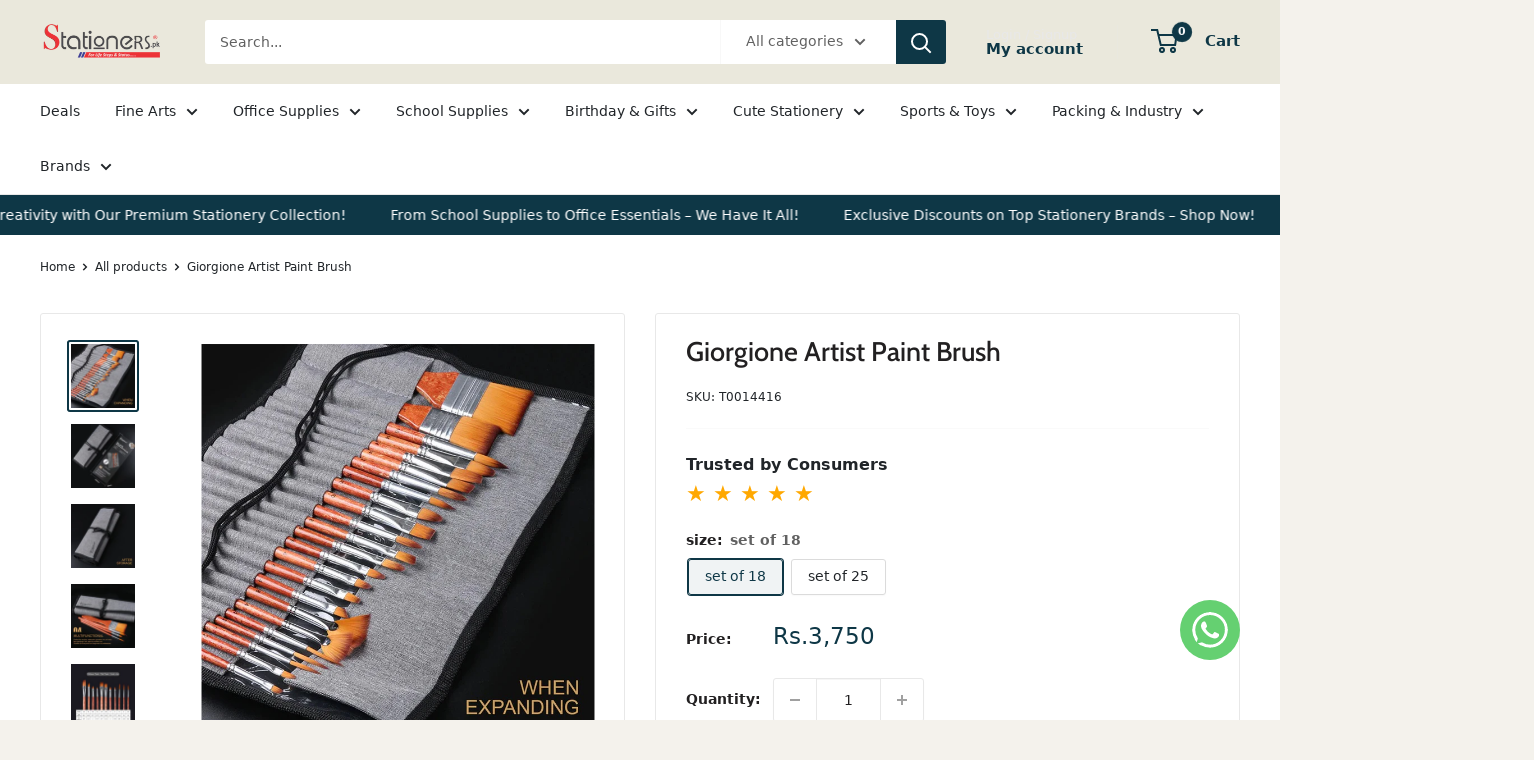

--- FILE ---
content_type: text/html; charset=utf-8
request_url: https://stationers.pk/products/giorgione-artist-paint-brush
body_size: 50592
content:
<!doctype html>

<html class="no-js" lang="en">
  <head>

    <meta name="google-site-verification" content="5-CBVl75gMwk-1x7fHUNH8bWPacD7bghVXdl0YAwrG4" />
     <!-- Google Tag Manager -->
<script>(function(w,d,s,l,i){w[l]=w[l]||[];w[l].push({'gtm.start':
new Date().getTime(),event:'gtm.js'});var f=d.getElementsByTagName(s)[0],
j=d.createElement(s),dl=l!='dataLayer'?'&l='+l:'';j.async=true;j.src=
'https://www.googletagmanager.com/gtm.js?id='+i+dl;f.parentNode.insertBefore(j,f);
})(window,document,'script','dataLayer','GTM-NDMFBQZ8');</script>
<!-- End Google Tag Manager -->
    
    <meta name="google-site-verification" content="E6nkdtG6e_2e8u7zQa1mzXNtlpt0lUjfD57s4oGhUd4" />
 <link href="https://cdn.jsdelivr.net/npm/bootstrap@5.3.3/dist/css/bootstrap.min.css" rel="stylesheet">
  <script src="https://cdn.jsdelivr.net/npm/bootstrap@5.3.3/dist/js/bootstrap.bundle.min.js"></script>
    <script src="https://kit.fontawesome.com/a076d05399.js" crossorigin="anonymous"></script>


    
    
  <!--Start of Tawk.to Script-->
<script type="text/javascript">
var Tawk_API=Tawk_API||{}, Tawk_LoadStart=new Date();
(function(){
var s1=document.createElement("script"),s0=document.getElementsByTagName("script")[0];
s1.async=true;
s1.src='https://embed.tawk.to/65c322168d261e1b5f5d27da/1hm13qaod';
s1.charset='UTF-8';
s1.setAttribute('crossorigin','*');
s0.parentNode.insertBefore(s1,s0);
})();
</script>
<!--End of Tawk.to Script-->

    
  <meta name="google-site-verification" content="7Few6gq0L-ru8itKkIpVBzVkvek_3rvs2NfuLBmR2BE" />
    <meta charset="utf-8">
    
    <meta name="viewport" content="width=device-width, initial-scale=1.0, height=device-height, minimum-scale=1.0, maximum-scale=1.0">
    <meta name="theme-color" content="#0e3746"><title>Buy Now Giorgione Artist Paint Brush
</title><meta name="description" content="Shop Now Giorgione Artist Paint Brush At Best Price in Pakistan With Cash On Delivery Service All Over Pakistan"><link rel="canonical" href="https://stationers.pk/products/giorgione-artist-paint-brush"><link rel="shortcut icon" href="//stationers.pk/cdn/shop/files/Untitled_design_cd561a9f-37d0-44fb-a6dc-759afe3f466b_96x96.png?v=1688381106" type="image/png"><link rel="preload" as="style" href="//stationers.pk/cdn/shop/t/25/assets/theme.css?v=108269956453922240931740464324">
    <link rel="preload" as="script" href="//stationers.pk/cdn/shop/t/25/assets/theme.js?v=78367655078073360691683047551">
    <link rel="preconnect" href="https://cdn.shopify.com">
    <link rel="preconnect" href="https://fonts.shopifycdn.com">
    <link rel="dns-prefetch" href="https://productreviews.shopifycdn.com">
    <link rel="dns-prefetch" href="https://ajax.googleapis.com">
    <link rel="dns-prefetch" href="https://maps.googleapis.com">
    <link rel="dns-prefetch" href="https://maps.gstatic.com">

    <meta property="og:type" content="product">
  <meta property="og:title" content="Giorgione Artist Paint Brush"><meta property="og:image" content="http://stationers.pk/cdn/shop/files/25Pcs-Artist-Paint-Brushes-Watercolour-Acrylic-Oil-Painting-Brush-Splendid-Co-706.jpg?v=1686642982">
    <meta property="og:image:secure_url" content="https://stationers.pk/cdn/shop/files/25Pcs-Artist-Paint-Brushes-Watercolour-Acrylic-Oil-Painting-Brush-Splendid-Co-706.jpg?v=1686642982">
    <meta property="og:image:width" content="720">
    <meta property="og:image:height" content="720"><meta property="product:price:amount" content="3,750">
  <meta property="product:price:currency" content="PKR"><meta property="og:description" content="Shop Now Giorgione Artist Paint Brush At Best Price in Pakistan With Cash On Delivery Service All Over Pakistan"><meta property="og:url" content="https://stationers.pk/products/giorgione-artist-paint-brush">
<meta property="og:site_name" content="stationers.pk"><meta name="twitter:card" content="summary"><meta name="twitter:title" content="Giorgione Artist Paint Brush">
  <meta name="twitter:description" content="


Giorgione Artist Paint Brush





Achieve professional-quality results with the Giorgione Artist Paint Brush, designed to meet the demands of both amateur and professional artists. This premium brush features high-grade bristles that provide excellent control and precision for a variety of painting techniques. The ergonomic handle ensures comfort during extended painting sessions, allowing for fluid and effortless strokes. Whether you&#39;re working with acrylics, oils, or watercolors, this versatile brush maintains its shape and delivers consistent performance. Perfect for detailed work or broad strokes, the Giorgione Artist Paint Brush is an essential tool for bringing your creative visions to life.

High-grade bristles for excellent control and precision.
Suitable for acrylics, oils, and watercolors.
Ergonomic handle for comfortable use.
Maintains shape and delivers consistent performance.



">
  <meta name="twitter:image" content="https://stationers.pk/cdn/shop/files/25Pcs-Artist-Paint-Brushes-Watercolour-Acrylic-Oil-Painting-Brush-Splendid-Co-706_600x600_crop_center.jpg?v=1686642982">
    <link rel="preload" href="//stationers.pk/cdn/fonts/cabin/cabin_n5.0250ac238cfbbff14d3c16fcc89f227ca95d5c6f.woff2" as="font" type="font/woff2" crossorigin><link rel="preload" href="//stationers.pk/cdn/fonts/figtree/figtree_n5.3b6b7df38aa5986536945796e1f947445832047c.woff2" as="font" type="font/woff2" crossorigin><style>
  @font-face {
  font-family: Cabin;
  font-weight: 500;
  font-style: normal;
  font-display: swap;
  src: url("//stationers.pk/cdn/fonts/cabin/cabin_n5.0250ac238cfbbff14d3c16fcc89f227ca95d5c6f.woff2") format("woff2"),
       url("//stationers.pk/cdn/fonts/cabin/cabin_n5.46470cf25a90d766aece73a31a42bfd8ef7a470b.woff") format("woff");
}

  @font-face {
  font-family: Figtree;
  font-weight: 500;
  font-style: normal;
  font-display: swap;
  src: url("//stationers.pk/cdn/fonts/figtree/figtree_n5.3b6b7df38aa5986536945796e1f947445832047c.woff2") format("woff2"),
       url("//stationers.pk/cdn/fonts/figtree/figtree_n5.f26bf6dcae278b0ed902605f6605fa3338e81dab.woff") format("woff");
}

@font-face {
  font-family: Figtree;
  font-weight: 600;
  font-style: normal;
  font-display: swap;
  src: url("//stationers.pk/cdn/fonts/figtree/figtree_n6.9d1ea52bb49a0a86cfd1b0383d00f83d3fcc14de.woff2") format("woff2"),
       url("//stationers.pk/cdn/fonts/figtree/figtree_n6.f0fcdea525a0e47b2ae4ab645832a8e8a96d31d3.woff") format("woff");
}

@font-face {
  font-family: Cabin;
  font-weight: 500;
  font-style: italic;
  font-display: swap;
  src: url("//stationers.pk/cdn/fonts/cabin/cabin_i5.41114c38a0d22162b36ab5069648ecffebea72e7.woff2") format("woff2"),
       url("//stationers.pk/cdn/fonts/cabin/cabin_i5.f5f8a3f9c0c9bcec2d24d4d78763a8a222af0879.woff") format("woff");
}


  @font-face {
  font-family: Figtree;
  font-weight: 700;
  font-style: normal;
  font-display: swap;
  src: url("//stationers.pk/cdn/fonts/figtree/figtree_n7.2fd9bfe01586148e644724096c9d75e8c7a90e55.woff2") format("woff2"),
       url("//stationers.pk/cdn/fonts/figtree/figtree_n7.ea05de92d862f9594794ab281c4c3a67501ef5fc.woff") format("woff");
}

  @font-face {
  font-family: Figtree;
  font-weight: 500;
  font-style: italic;
  font-display: swap;
  src: url("//stationers.pk/cdn/fonts/figtree/figtree_i5.969396f679a62854cf82dbf67acc5721e41351f0.woff2") format("woff2"),
       url("//stationers.pk/cdn/fonts/figtree/figtree_i5.93bc1cad6c73ca9815f9777c49176dfc9d2890dd.woff") format("woff");
}

  @font-face {
  font-family: Figtree;
  font-weight: 700;
  font-style: italic;
  font-display: swap;
  src: url("//stationers.pk/cdn/fonts/figtree/figtree_i7.06add7096a6f2ab742e09ec7e498115904eda1fe.woff2") format("woff2"),
       url("//stationers.pk/cdn/fonts/figtree/figtree_i7.ee584b5fcaccdbb5518c0228158941f8df81b101.woff") format("woff");
}


  :root {
    --default-text-font-size : 15px;
    --base-text-font-size    : 14px;
    --heading-font-family    : Cabin, sans-serif;
    --heading-font-weight    : 500;
    --heading-font-style     : normal;
    --text-font-family       : Figtree, sans-serif;
    --text-font-weight       : 500;
    --text-font-style        : normal;
    --text-font-bolder-weight: 600;
    --text-link-decoration   : underline;

    --text-color               : #616161;
    --text-color-rgb           : 97, 97, 97;
    --heading-color            : #222021;
    --border-color             : #e8e8e8;
    --border-color-rgb         : 232, 232, 232;
    --form-border-color        : #dbdbdb;
    --accent-color             : #0e3746;
    --accent-color-rgb         : 14, 55, 70;
    --link-color               : #cb1836;
    --link-color-hover         : #871024;
    --background               : #f4f2ec;
    --secondary-background     : #ffffff;
    --secondary-background-rgb : 255, 255, 255;
    --accent-background        : rgba(14, 55, 70, 0.08);

    --input-background: #ffffff;

    --error-color       : #cf0e0e;
    --error-background  : rgba(207, 14, 14, 0.07);
    --success-color     : #1c7b36;
    --success-background: rgba(28, 123, 54, 0.11);

    --primary-button-background      : #be2623;
    --primary-button-background-rgb  : 190, 38, 35;
    --primary-button-text-color      : #ffffff;
    --secondary-button-background    : #222021;
    --secondary-button-background-rgb: 34, 32, 33;
    --secondary-button-text-color    : #ffffff;

    --header-background      : #eae8dc;
    --header-text-color      : #0e3746;
    --header-light-text-color: #e8e8e8;
    --header-border-color    : rgba(232, 232, 232, 0.3);
    --header-accent-color    : #0e3746;

    --footer-background-color:    #0e3746;
    --footer-heading-text-color:  #ffffff;
    --footer-body-text-color:     #ffffff;
    --footer-body-text-color-rgb: 255, 255, 255;
    --footer-accent-color:        #be2623;
    --footer-accent-color-rgb:    190, 38, 35;
    --footer-border:              none;
    
    --flickity-arrow-color: #b5b5b5;--product-on-sale-accent           : #0e3746;
    --product-on-sale-accent-rgb       : 14, 55, 70;
    --product-on-sale-color            : #ffffff;
    --product-in-stock-color           : #1c7b36;
    --product-low-stock-color          : #cb1836;
    --product-sold-out-color           : #8a9297;
    --product-custom-label-1-background: #3f6ab1;
    --product-custom-label-1-color     : #ffffff;
    --product-custom-label-2-background: #8a44ae;
    --product-custom-label-2-color     : #ffffff;
    --product-review-star-color        : #ffbd00;

    --mobile-container-gutter : 20px;
    --desktop-container-gutter: 40px;

    /* Shopify related variables */
    --payment-terms-background-color: #f4f2ec;
  }
</style>

<script>
  // IE11 does not have support for CSS variables, so we have to polyfill them
  if (!(((window || {}).CSS || {}).supports && window.CSS.supports('(--a: 0)'))) {
    const script = document.createElement('script');
    script.type = 'text/javascript';
    script.src = 'https://cdn.jsdelivr.net/npm/css-vars-ponyfill@2';
    script.onload = function() {
      cssVars({});
    };

    document.getElementsByTagName('head')[0].appendChild(script);
  }
</script>


    <script>window.performance && window.performance.mark && window.performance.mark('shopify.content_for_header.start');</script><meta name="google-site-verification" content="a2x3XVzvg54JZJ1Rn_pAK1Grof9rSnQYxCv4_GXLARI">
<meta id="shopify-digital-wallet" name="shopify-digital-wallet" content="/25379110974/digital_wallets/dialog">
<link rel="alternate" type="application/json+oembed" href="https://stationers.pk/products/giorgione-artist-paint-brush.oembed">
<script async="async" src="/checkouts/internal/preloads.js?locale=en-PK"></script>
<script id="shopify-features" type="application/json">{"accessToken":"6e232991d36dd1e2d74638f65aa03746","betas":["rich-media-storefront-analytics"],"domain":"stationers.pk","predictiveSearch":true,"shopId":25379110974,"locale":"en"}</script>
<script>var Shopify = Shopify || {};
Shopify.shop = "stationers-pk.myshopify.com";
Shopify.locale = "en";
Shopify.currency = {"active":"PKR","rate":"1.0"};
Shopify.country = "PK";
Shopify.theme = {"name":"Warehouse Live Theme","id":149296841017,"schema_name":"Warehouse","schema_version":"4.2.0","theme_store_id":871,"role":"main"};
Shopify.theme.handle = "null";
Shopify.theme.style = {"id":null,"handle":null};
Shopify.cdnHost = "stationers.pk/cdn";
Shopify.routes = Shopify.routes || {};
Shopify.routes.root = "/";</script>
<script type="module">!function(o){(o.Shopify=o.Shopify||{}).modules=!0}(window);</script>
<script>!function(o){function n(){var o=[];function n(){o.push(Array.prototype.slice.apply(arguments))}return n.q=o,n}var t=o.Shopify=o.Shopify||{};t.loadFeatures=n(),t.autoloadFeatures=n()}(window);</script>
<script id="shop-js-analytics" type="application/json">{"pageType":"product"}</script>
<script defer="defer" async type="module" src="//stationers.pk/cdn/shopifycloud/shop-js/modules/v2/client.init-shop-cart-sync_BT-GjEfc.en.esm.js"></script>
<script defer="defer" async type="module" src="//stationers.pk/cdn/shopifycloud/shop-js/modules/v2/chunk.common_D58fp_Oc.esm.js"></script>
<script defer="defer" async type="module" src="//stationers.pk/cdn/shopifycloud/shop-js/modules/v2/chunk.modal_xMitdFEc.esm.js"></script>
<script type="module">
  await import("//stationers.pk/cdn/shopifycloud/shop-js/modules/v2/client.init-shop-cart-sync_BT-GjEfc.en.esm.js");
await import("//stationers.pk/cdn/shopifycloud/shop-js/modules/v2/chunk.common_D58fp_Oc.esm.js");
await import("//stationers.pk/cdn/shopifycloud/shop-js/modules/v2/chunk.modal_xMitdFEc.esm.js");

  window.Shopify.SignInWithShop?.initShopCartSync?.({"fedCMEnabled":true,"windoidEnabled":true});

</script>
<script>(function() {
  var isLoaded = false;
  function asyncLoad() {
    if (isLoaded) return;
    isLoaded = true;
    var urls = ["https:\/\/static.klaviyo.com\/onsite\/js\/klaviyo.js?company_id=V6ViND\u0026shop=stationers-pk.myshopify.com","https:\/\/static.klaviyo.com\/onsite\/js\/klaviyo.js?company_id=V6ViND\u0026shop=stationers-pk.myshopify.com","https:\/\/pixel.orichi.info\/Content\/orichipixel.min.js?v=638149576757475123\u0026shop=stationers-pk.myshopify.com","https:\/\/seo.apps.avada.io\/scripttag\/avada-seo-installed.js?shop=stationers-pk.myshopify.com","https:\/\/beeapp.me\/jstag\/px-whatsapp.js?shop=stationers-pk.myshopify.com"];
    for (var i = 0; i < urls.length; i++) {
      var s = document.createElement('script');
      s.type = 'text/javascript';
      s.async = true;
      s.src = urls[i];
      var x = document.getElementsByTagName('script')[0];
      x.parentNode.insertBefore(s, x);
    }
  };
  if(window.attachEvent) {
    window.attachEvent('onload', asyncLoad);
  } else {
    window.addEventListener('load', asyncLoad, false);
  }
})();</script>
<script id="__st">var __st={"a":25379110974,"offset":18000,"reqid":"e041c4c0-53fb-4e2f-b28b-79ce7a6fc55f-1769142850","pageurl":"stationers.pk\/products\/giorgione-artist-paint-brush","u":"c60a067775f2","p":"product","rtyp":"product","rid":8301301629241};</script>
<script>window.ShopifyPaypalV4VisibilityTracking = true;</script>
<script id="captcha-bootstrap">!function(){'use strict';const t='contact',e='account',n='new_comment',o=[[t,t],['blogs',n],['comments',n],[t,'customer']],c=[[e,'customer_login'],[e,'guest_login'],[e,'recover_customer_password'],[e,'create_customer']],r=t=>t.map((([t,e])=>`form[action*='/${t}']:not([data-nocaptcha='true']) input[name='form_type'][value='${e}']`)).join(','),a=t=>()=>t?[...document.querySelectorAll(t)].map((t=>t.form)):[];function s(){const t=[...o],e=r(t);return a(e)}const i='password',u='form_key',d=['recaptcha-v3-token','g-recaptcha-response','h-captcha-response',i],f=()=>{try{return window.sessionStorage}catch{return}},m='__shopify_v',_=t=>t.elements[u];function p(t,e,n=!1){try{const o=window.sessionStorage,c=JSON.parse(o.getItem(e)),{data:r}=function(t){const{data:e,action:n}=t;return t[m]||n?{data:e,action:n}:{data:t,action:n}}(c);for(const[e,n]of Object.entries(r))t.elements[e]&&(t.elements[e].value=n);n&&o.removeItem(e)}catch(o){console.error('form repopulation failed',{error:o})}}const l='form_type',E='cptcha';function T(t){t.dataset[E]=!0}const w=window,h=w.document,L='Shopify',v='ce_forms',y='captcha';let A=!1;((t,e)=>{const n=(g='f06e6c50-85a8-45c8-87d0-21a2b65856fe',I='https://cdn.shopify.com/shopifycloud/storefront-forms-hcaptcha/ce_storefront_forms_captcha_hcaptcha.v1.5.2.iife.js',D={infoText:'Protected by hCaptcha',privacyText:'Privacy',termsText:'Terms'},(t,e,n)=>{const o=w[L][v],c=o.bindForm;if(c)return c(t,g,e,D).then(n);var r;o.q.push([[t,g,e,D],n]),r=I,A||(h.body.append(Object.assign(h.createElement('script'),{id:'captcha-provider',async:!0,src:r})),A=!0)});var g,I,D;w[L]=w[L]||{},w[L][v]=w[L][v]||{},w[L][v].q=[],w[L][y]=w[L][y]||{},w[L][y].protect=function(t,e){n(t,void 0,e),T(t)},Object.freeze(w[L][y]),function(t,e,n,w,h,L){const[v,y,A,g]=function(t,e,n){const i=e?o:[],u=t?c:[],d=[...i,...u],f=r(d),m=r(i),_=r(d.filter((([t,e])=>n.includes(e))));return[a(f),a(m),a(_),s()]}(w,h,L),I=t=>{const e=t.target;return e instanceof HTMLFormElement?e:e&&e.form},D=t=>v().includes(t);t.addEventListener('submit',(t=>{const e=I(t);if(!e)return;const n=D(e)&&!e.dataset.hcaptchaBound&&!e.dataset.recaptchaBound,o=_(e),c=g().includes(e)&&(!o||!o.value);(n||c)&&t.preventDefault(),c&&!n&&(function(t){try{if(!f())return;!function(t){const e=f();if(!e)return;const n=_(t);if(!n)return;const o=n.value;o&&e.removeItem(o)}(t);const e=Array.from(Array(32),(()=>Math.random().toString(36)[2])).join('');!function(t,e){_(t)||t.append(Object.assign(document.createElement('input'),{type:'hidden',name:u})),t.elements[u].value=e}(t,e),function(t,e){const n=f();if(!n)return;const o=[...t.querySelectorAll(`input[type='${i}']`)].map((({name:t})=>t)),c=[...d,...o],r={};for(const[a,s]of new FormData(t).entries())c.includes(a)||(r[a]=s);n.setItem(e,JSON.stringify({[m]:1,action:t.action,data:r}))}(t,e)}catch(e){console.error('failed to persist form',e)}}(e),e.submit())}));const S=(t,e)=>{t&&!t.dataset[E]&&(n(t,e.some((e=>e===t))),T(t))};for(const o of['focusin','change'])t.addEventListener(o,(t=>{const e=I(t);D(e)&&S(e,y())}));const B=e.get('form_key'),M=e.get(l),P=B&&M;t.addEventListener('DOMContentLoaded',(()=>{const t=y();if(P)for(const e of t)e.elements[l].value===M&&p(e,B);[...new Set([...A(),...v().filter((t=>'true'===t.dataset.shopifyCaptcha))])].forEach((e=>S(e,t)))}))}(h,new URLSearchParams(w.location.search),n,t,e,['guest_login'])})(!0,!0)}();</script>
<script integrity="sha256-4kQ18oKyAcykRKYeNunJcIwy7WH5gtpwJnB7kiuLZ1E=" data-source-attribution="shopify.loadfeatures" defer="defer" src="//stationers.pk/cdn/shopifycloud/storefront/assets/storefront/load_feature-a0a9edcb.js" crossorigin="anonymous"></script>
<script data-source-attribution="shopify.dynamic_checkout.dynamic.init">var Shopify=Shopify||{};Shopify.PaymentButton=Shopify.PaymentButton||{isStorefrontPortableWallets:!0,init:function(){window.Shopify.PaymentButton.init=function(){};var t=document.createElement("script");t.src="https://stationers.pk/cdn/shopifycloud/portable-wallets/latest/portable-wallets.en.js",t.type="module",document.head.appendChild(t)}};
</script>
<script data-source-attribution="shopify.dynamic_checkout.buyer_consent">
  function portableWalletsHideBuyerConsent(e){var t=document.getElementById("shopify-buyer-consent"),n=document.getElementById("shopify-subscription-policy-button");t&&n&&(t.classList.add("hidden"),t.setAttribute("aria-hidden","true"),n.removeEventListener("click",e))}function portableWalletsShowBuyerConsent(e){var t=document.getElementById("shopify-buyer-consent"),n=document.getElementById("shopify-subscription-policy-button");t&&n&&(t.classList.remove("hidden"),t.removeAttribute("aria-hidden"),n.addEventListener("click",e))}window.Shopify?.PaymentButton&&(window.Shopify.PaymentButton.hideBuyerConsent=portableWalletsHideBuyerConsent,window.Shopify.PaymentButton.showBuyerConsent=portableWalletsShowBuyerConsent);
</script>
<script>
  function portableWalletsCleanup(e){e&&e.src&&console.error("Failed to load portable wallets script "+e.src);var t=document.querySelectorAll("shopify-accelerated-checkout .shopify-payment-button__skeleton, shopify-accelerated-checkout-cart .wallet-cart-button__skeleton"),e=document.getElementById("shopify-buyer-consent");for(let e=0;e<t.length;e++)t[e].remove();e&&e.remove()}function portableWalletsNotLoadedAsModule(e){e instanceof ErrorEvent&&"string"==typeof e.message&&e.message.includes("import.meta")&&"string"==typeof e.filename&&e.filename.includes("portable-wallets")&&(window.removeEventListener("error",portableWalletsNotLoadedAsModule),window.Shopify.PaymentButton.failedToLoad=e,"loading"===document.readyState?document.addEventListener("DOMContentLoaded",window.Shopify.PaymentButton.init):window.Shopify.PaymentButton.init())}window.addEventListener("error",portableWalletsNotLoadedAsModule);
</script>

<script type="module" src="https://stationers.pk/cdn/shopifycloud/portable-wallets/latest/portable-wallets.en.js" onError="portableWalletsCleanup(this)" crossorigin="anonymous"></script>
<script nomodule>
  document.addEventListener("DOMContentLoaded", portableWalletsCleanup);
</script>

<link id="shopify-accelerated-checkout-styles" rel="stylesheet" media="screen" href="https://stationers.pk/cdn/shopifycloud/portable-wallets/latest/accelerated-checkout-backwards-compat.css" crossorigin="anonymous">
<style id="shopify-accelerated-checkout-cart">
        #shopify-buyer-consent {
  margin-top: 1em;
  display: inline-block;
  width: 100%;
}

#shopify-buyer-consent.hidden {
  display: none;
}

#shopify-subscription-policy-button {
  background: none;
  border: none;
  padding: 0;
  text-decoration: underline;
  font-size: inherit;
  cursor: pointer;
}

#shopify-subscription-policy-button::before {
  box-shadow: none;
}

      </style>

<script>window.performance && window.performance.mark && window.performance.mark('shopify.content_for_header.end');</script>

    <link rel="stylesheet" href="//stationers.pk/cdn/shop/t/25/assets/theme.css?v=108269956453922240931740464324">

    
  <script type="application/ld+json">
  {
    "@context": "https://schema.org",
    "@type": "Product",
    "productID": 8301301629241,
    "offers": [{
          "@type": "Offer",
          "name": "set of 18",
          "availability":"https://schema.org/InStock",
          "price": 3750.0,
          "priceCurrency": "PKR",
          "priceValidUntil": "2026-02-02","sku": "T0014416",
          "url": "/products/giorgione-artist-paint-brush?variant=49484763070777"
        },
{
          "@type": "Offer",
          "name": "set of 25",
          "availability":"https://schema.org/InStock",
          "price": 4800.0,
          "priceCurrency": "PKR",
          "priceValidUntil": "2026-02-02","sku": "T0014235",
          "url": "/products/giorgione-artist-paint-brush?variant=49484763103545"
        }
],"aggregateRating": {
        "@type": "AggregateRating",
        "ratingValue": "5.0",
        "reviewCount": "1",
        "worstRating": "1.0",
        "bestRating": "5.0"
      },"brand": {
      "@type": "Brand",
      "name": "stationers.pk"
    },
    "name": "Giorgione Artist Paint Brush",
    "description": "\n\n\nGiorgione Artist Paint Brush\n\n\n\n\n\nAchieve professional-quality results with the Giorgione Artist Paint Brush, designed to meet the demands of both amateur and professional artists. This premium brush features high-grade bristles that provide excellent control and precision for a variety of painting techniques. The ergonomic handle ensures comfort during extended painting sessions, allowing for fluid and effortless strokes. Whether you're working with acrylics, oils, or watercolors, this versatile brush maintains its shape and delivers consistent performance. Perfect for detailed work or broad strokes, the Giorgione Artist Paint Brush is an essential tool for bringing your creative visions to life.\n\nHigh-grade bristles for excellent control and precision.\nSuitable for acrylics, oils, and watercolors.\nErgonomic handle for comfortable use.\nMaintains shape and delivers consistent performance.\n\n\n\n",
    "category": "Brushes",
    "url": "/products/giorgione-artist-paint-brush",
    "sku": "T0014416",
    "image": {
      "@type": "ImageObject",
      "url": "https://stationers.pk/cdn/shop/files/25Pcs-Artist-Paint-Brushes-Watercolour-Acrylic-Oil-Painting-Brush-Splendid-Co-706.jpg?v=1686642982&width=1024",
      "image": "https://stationers.pk/cdn/shop/files/25Pcs-Artist-Paint-Brushes-Watercolour-Acrylic-Oil-Painting-Brush-Splendid-Co-706.jpg?v=1686642982&width=1024",
      "name": "Giorgione Artist Paint Brush",
      "width": "1024",
      "height": "1024"
    }
  }
  </script>



  <script type="application/ld+json">
  {
    "@context": "https://schema.org",
    "@type": "BreadcrumbList",
  "itemListElement": [{
      "@type": "ListItem",
      "position": 1,
      "name": "Home",
      "item": "https://stationers.pk"
    },{
          "@type": "ListItem",
          "position": 2,
          "name": "Giorgione Artist Paint Brush",
          "item": "https://stationers.pk/products/giorgione-artist-paint-brush"
        }]
  }
  </script>



    <script>
      // This allows to expose several variables to the global scope, to be used in scripts
      window.theme = {
        pageType: "product",
        cartCount: 0,
        moneyFormat: "Rs.{{amount_no_decimals}}",
        moneyWithCurrencyFormat: "Rs.{{amount_no_decimals}}",
        currencyCodeEnabled: false,
        showDiscount: true,
        discountMode: "percentage",
        cartType: "drawer"
      };

      window.routes = {
        rootUrl: "\/",
        rootUrlWithoutSlash: '',
        cartUrl: "\/cart",
        cartAddUrl: "\/cart\/add",
        cartChangeUrl: "\/cart\/change",
        searchUrl: "\/search",
        productRecommendationsUrl: "\/recommendations\/products"
      };

      window.languages = {
        productRegularPrice: "Regular price",
        productSalePrice: "Sale price",
        collectionOnSaleLabel: "Save {{savings}}",
        productFormUnavailable: "Unavailable",
        productFormAddToCart: "Add to cart",
        productFormPreOrder: "Pre-order",
        productFormSoldOut: "Sold out",
        productAdded: "Product has been added to your cart",
        productAddedShort: "Added!",
        shippingEstimatorNoResults: "No shipping could be found for your address.",
        shippingEstimatorOneResult: "There is one shipping rate for your address:",
        shippingEstimatorMultipleResults: "There are {{count}} shipping rates for your address:",
        shippingEstimatorErrors: "There are some errors:"
      };

      document.documentElement.className = document.documentElement.className.replace('no-js', 'js');
    </script><script src="//stationers.pk/cdn/shop/t/25/assets/theme.js?v=78367655078073360691683047551" defer></script>
    <script src="//stationers.pk/cdn/shop/t/25/assets/custom.js?v=102476495355921946141683047551" defer></script><script>
        (function () {
          window.onpageshow = function() {
            // We force re-freshing the cart content onpageshow, as most browsers will serve a cache copy when hitting the
            // back button, which cause staled data
            document.documentElement.dispatchEvent(new CustomEvent('cart:refresh', {
              bubbles: true,
              detail: {scrollToTop: false}
            }));
          };
        })();
      </script><!-- Google tag (gtag.js) -->
<script async src="https://www.googletagmanager.com/gtag/js?id=G-BGM534ENJB"></script>
<script>
  window.dataLayer = window.dataLayer || [];
  function gtag(){dataLayer.push(arguments);}
  gtag('js', new Date());

  gtag('config', 'G-BGM534ENJB');
</script>
  <!-- BEGIN app block: shopify://apps/parkour-facebook-pixel/blocks/threasury_pixel/f23b2ffe-4c53-446e-ad3a-7976ffbee5c2 -->

<script>
  (function () {
    const params = new URLSearchParams(window.location.search);
    const hasBuilderMode = params.get('eventBuilderMode') === 'true';
    const encodedSelector = params.get('selector');

    if (hasBuilderMode) {
      sessionStorage.setItem('eventBuilderMode', '1');
    }

    const fromSession = sessionStorage.getItem('eventBuilderMode');

    // ✅ Store the decoded selector globally
    if (encodedSelector) {
      try {
        const decoded = decodeURIComponent(encodedSelector);
        sessionStorage.setItem('eventBuilderSelector', decoded);
        window.extractedSelector = decoded;
        console.log('[Parkour] Builder selector loaded:', decoded);
      } catch (err) {
        console.warn('[Parkour] Failed to decode selector:', err);
      }
    }

    // ✅ Load eventBuilder.js if in builder mode
    if (hasBuilderMode || fromSession) {
      const s = document.createElement('script');
      s.src = "https://cdn.shopify.com/extensions/019bb5d1-f76d-7fa6-8599-bd69c852119b/parkour-pixel-104/assets/eventBuilder.js";
      s.async = true;
      document.head.appendChild(s);
    }
  })();
</script>

<script>
  document.addEventListener('DOMContentLoaded', function () {
    const metaData = ``;
    const customEvents = metaData ? JSON.parse(metaData) : null;
    try {
      const hasCustomEvents = customEvents || localStorage.getItem('Parkour_custom_events_fb');
      if (hasCustomEvents && hasCustomEvents !== '[]') {
        const script = document.createElement('script');
        script.src = "https://cdn.shopify.com/extensions/019bb5d1-f76d-7fa6-8599-bd69c852119b/parkour-pixel-104/assets/customTracker.js";
        script.async = true;
        document.head.appendChild(script);
      }
    } catch (e) {
      console.warn('[Parkour] customTracker.js load failed', e);
    }
  });
</script>

<script>
const FacebookTracker = {
  config: {
    debug: localStorage.getItem('tdb') || null,
    storageKeys: {
      PREFERRED_ID: 'Parkour_preferred_id_fb',
      AD_INFO: 'Parkour_ad_info_fb',
      AD_LOGS: 'Parkour_ad_logs_fb',
      PIXEL_STATUS: 'Parkour_pixel_app_status_fb',
      PIXEL_CONFIG: 'Parkour_pixel_config_fb',
      CUSTOMER_HASHED: 'Parkour_Customer_params_fb',
      CUSTOM_EVENTS: 'Parkour_custom_events_fb',
      WEB_PIXEL: 'Parkour_web_pixel_fb',
      EXTERNAL_ID: 'Parkour_external_id',
      PAGE_DATA: 'Parkour_page_data',
      FBC: 'Parkour_fbc',
      FBP: 'Parkour_fbp',
    },
    fbParams: {
      standard: ['fbclid', 'utm_campaign', 'ad_name', 'utm_source', 'adset_name', 'campaign_id', 'adset_id', 'ad_id', 'utm_id']
    }
  },

  utils: {
    log(message, data = null) {
      if (FacebookTracker.config.debug === null) return;
      console.log(`[Facebook Tracker] ${message}`, data);
    },
    async HashString(str) {
      if (!str) return '';
      const encoder = new TextEncoder();
      const data = encoder.encode(str);
      const hash = await crypto.subtle.digest('SHA-256', data);
      return Array.from(new Uint8Array(hash)).map(b => b.toString(16).padStart(2, '0')).join('');
    },
    retry: async (fn, attempts = 3) => {
      for (let i = 0; i < attempts; i++) {
        try { return await fn(); } catch (e) {
          if (i === attempts - 1) throw e;
          await new Promise(r => setTimeout(r, (i + 1) * 1000));
        }
      }
    },
    generateId(prefix = 'CID') {
      return `${prefix}-${Date.now()}-${Math.random().toString(36).substr(2, 9)}`;
    },
    getCookie(name) {
      const match = document.cookie.match(new RegExp(`(^| )${name}=([^;]+)`));
      return match ? match[2] : null;
    },
    setCookie(name, value, days = 90) {
      const expires = new Date(Date.now() + days * 864e5).toUTCString();
      document.cookie = `${name}=${value}; expires=${expires}; path=/; SameSite=Lax`;
    },
    getUrlParam(name) {
      return new URLSearchParams(window.location.search).get(name);
    },
    getFormattedTimestamp() {
      const now = new Date();
      return { timestamp: now.toISOString(), formattedDate: now.toLocaleString() };
    },
    safeParseMetaData(data) {
      try {
        return JSON.parse(data);
      } catch (e) {
        return JSON.parse(decodeURIComponent(atob(data)))
      }
    }
  },

  storage: {
    set(key, value) {
      localStorage.setItem(key, typeof value === 'string' ? value : JSON.stringify(value));
    },
    get(key, type = 'json') {
      const val = localStorage.getItem(key);
      if (!val) return null;
      return type === 'string' ? val : JSON.parse(val);
    },
    appendToArray(key, item) {
      const arr = FacebookTracker.storage.get(key) || [];
      FacebookTracker.storage.set(key, [...arr, item]);
    }
  },

  tracking: {
    async initializeExternalId() {
      let id = FacebookTracker.storage.get(FacebookTracker.config.storageKeys.EXTERNAL_ID, 'string');
      if (!id) {
        id = FacebookTracker.utils.generateId();
        FacebookTracker.storage.set(FacebookTracker.config.storageKeys.EXTERNAL_ID, id);
      }
      return id;
    },

    handleFbc() {
      const fbclid = FacebookTracker.utils.getUrlParam('fbclid');
      if (fbclid && fbclid!='fbclid') {
        const fbc = `fb.1.${Date.now()}.${fbclid}`;
        FacebookTracker.utils.setCookie('_fbc', fbc);
        FacebookTracker.storage.set(FacebookTracker.config.storageKeys.FBC, fbc);
        return fbc;
      }
      const cookie = FacebookTracker.utils.getCookie('_fbc');
      if (cookie) FacebookTracker.storage.set(FacebookTracker.config.storageKeys.FBC, cookie);
      return cookie;
    },

    handleFbp() {
      let fbp = FacebookTracker.utils.getCookie('_fbp');
      if (!fbp) {
        fbp = `fb.1.${Date.now()}.${Math.floor(Math.random() * 1e9)}`;
        FacebookTracker.utils.setCookie('_fbp', fbp);
      }
      FacebookTracker.storage.set(FacebookTracker.config.storageKeys.FBP, fbp);
      return fbp;
    },

    collectAdParameters() {
      const adData = FacebookTracker.storage.get(FacebookTracker.config.storageKeys.AD_INFO) || {};
      let hasNew = false;
      adData.facebook = adData.facebook || {};

      FacebookTracker.config.fbParams.standard.forEach(param => {
        const value = FacebookTracker.utils.getUrlParam(param);
        if (value && adData.facebook[param] !== value) {
          adData.facebook[param] = value;
          hasNew = true;
        }
      });

      adData.referrer = document.referrer;
      if (hasNew) FacebookTracker.storage.set(FacebookTracker.config.storageKeys.AD_INFO, adData);
      return adData;
    },

    collectPageData() {
      return {
        product_name: "Giorgione Artist Paint Brush",
        selected_variant: {"id":49484763070777,"title":"set of 18","option1":"set of 18","option2":null,"option3":null,"sku":"T0014416","requires_shipping":true,"taxable":false,"featured_image":{"id":47022127874361,"product_id":8301301629241,"position":7,"created_at":"2024-06-25T18:39:36+05:00","updated_at":"2024-06-25T18:39:37+05:00","alt":null,"width":1200,"height":1200,"src":"\/\/stationers.pk\/cdn\/shop\/files\/WhatsApp_Image_2024-06-25_at_6.39.16_PM.jpg?v=1719322777","variant_ids":[49484763070777]},"available":true,"name":"Giorgione Artist Paint Brush - set of 18","public_title":"set of 18","options":["set of 18"],"price":375000,"weight":500,"compare_at_price":null,"inventory_management":"shopify","barcode":"","featured_media":{"alt":null,"id":39897553666361,"position":7,"preview_image":{"aspect_ratio":1.0,"height":1200,"width":1200,"src":"\/\/stationers.pk\/cdn\/shop\/files\/WhatsApp_Image_2024-06-25_at_6.39.16_PM.jpg?v=1719322777"}},"requires_selling_plan":false,"selling_plan_allocations":[]},
        product_id: 8301301629241,
        variant_id: 49484763070777,
        collection_ids: ["182485614654","447182700857"],
        tags: ["1.1%","1a6","Artist Brushes","Brushes For Paintings","Giorgione Artist Paint Brush Set Of 25"],
        page_type: "product",
        currency: "PKR",
        price: 375000
      }
    },

    logAdData(adParams) {
      if (!adParams?.facebook || Object.keys(adParams.facebook).length === 0) return;
      const entry = {
        ...adParams,
        url: window.location.href,
        referrer: document.referrer,
        ...FacebookTracker.utils.getFormattedTimestamp()
      };
      FacebookTracker.storage.appendToArray(FacebookTracker.config.storageKeys.AD_LOGS, entry);
      FacebookTracker.utils.log('Ad data logged', entry);
    },

    async hashCustomer() {
      try {
        const customerData = {
          email: null,
          first_name: null,
          last_name: null,
          phone: null,
          city: null,
          state: null,
          zip: null,
          country: null,
          default_address: null
        };

          // Fetch country name from browsing context
        const [browsingResp, ipinfoResp] = await Promise.all([
          fetch('/browsing_context_suggestions.json'),
          fetch('https://ipinfo.io/json')
        ]);
        const browsingGeo = await browsingResp.json();
        const ipinfoGeo = await ipinfoResp.json();
        const countryName = browsingGeo?.detected_values?.country?.name || '';

        const formatted = {
          firstName: customerData.first_name || customerData.default_address?.first_name || '',
          lastName: customerData.last_name || customerData.default_address?.last_name || '',
          email: customerData.email,
          phone: customerData.phone || customerData.default_address?.phone || '',
          state: customerData.state || customerData.default_address?.province || ipinfoGeo.region || '',
          city: customerData.city || customerData.default_address?.city || ipinfoGeo.city || '',
          country: customerData.country || customerData.default_address?.country || countryName,
          zipCode: customerData.zip || customerData.default_address?.zip || ipinfoGeo.postal || ''
        };

        Object.keys(formatted).forEach(key => {
          if (!formatted[key]) delete formatted[key];
        });

        const hashed = {};
        for (const key in formatted) {
          hashed[key] = await FacebookTracker.utils.HashString(formatted[key]);
        }
        
        const existing = FacebookTracker.storage.get(FacebookTracker.config.storageKeys.CUSTOMER_HASHED);
        const newHashed = { ...existing, ...hashed };
        FacebookTracker.storage.set(FacebookTracker.config.storageKeys.CUSTOMER_HASHED, newHashed);
      } catch (err) {
        FacebookTracker.utils.log('Customer hash error', err, 'error');
      }
    },

    captureFirstTouch() {
      const PREFIX = '__parkour_';
      const urlParams = new URLSearchParams(window.location.search);

      const setOnce = (key, value) => {
        const existing = document.cookie.includes(`${key}=`);
        if (!existing) {
          localStorage.setItem(key, value);
          const expires = new Date(Date.now() + 90 * 864e5).toUTCString();
          document.cookie = `${key}=${encodeURIComponent(value)}; expires=${expires}; path=/; SameSite=Lax`;
        }
      };

      const clickIds = ['fbclid', 'ttclid', 'gclid', 'ScCid', 'scCid', 'srsltid'];
      const utms = ['utm_source', 'utm_medium', 'utm_campaign', 'utm_term', 'utm_content','ad_id','campaign_id','adset_id' ];

      [...clickIds, ...utms].forEach(param => {
        const val = urlParams.get(param);
        if (val) setOnce(`${PREFIX}${param}`, val);
      });

      setOnce(`${PREFIX}landing`, window.location.href);
      setOnce(`${PREFIX}referrer`, document.referrer || 'direct');
    }
  },

  cart: {
    async updateAttributes(attributes) {
      return FacebookTracker.utils.retry(async () => {
        const cart = await fetch('/cart.js').then(r => r.json());
        return fetch('/cart/update.js', {
          method: 'POST',
          headers: { 'Content-Type': 'application/json' },
          body: JSON.stringify({ attributes: { ...cart.attributes, ...attributes } })
        }).then(res => res.json());
      });
    }
  },

  async init() {
    try {
      const pixelConfig = `[base64]`;
      const appStatus = `dHJ1ZQ==`;
      const preferredId = ``;
      const customEvents =``;
      const webPixelEnabled = ``;
      const supportExternalCheckout = ``;

      if (pixelConfig) {
        const configDecoded = FacebookTracker.utils.safeParseMetaData(pixelConfig);
        FacebookTracker.storage.set(FacebookTracker.config.storageKeys.PIXEL_CONFIG, configDecoded);
      }

      if (appStatus) {
        const statusDecoded =  FacebookTracker.utils.safeParseMetaData((appStatus));
        FacebookTracker.storage.set(FacebookTracker.config.storageKeys.PIXEL_STATUS, statusDecoded);
      }
      if (webPixelEnabled) {
        const webPixelEnabledDecoded =  FacebookTracker.utils.safeParseMetaData((webPixelEnabled));
        FacebookTracker.storage.set(FacebookTracker.config.storageKeys.WEB_PIXEL, webPixelEnabledDecoded);
      }
      if(preferredId) {
        FacebookTracker.storage.set(FacebookTracker.config.storageKeys.PREFERRED_ID, preferredId);
      }

      if (customEvents) {
        const eventsDecoded = FacebookTracker.utils.safeParseMetaData(customEvents);
        FacebookTracker.storage.set(FacebookTracker.config.storageKeys.CUSTOM_EVENTS, eventsDecoded);
      }

      // Check if external checkout support is enabled (defaults to true if metafield doesn't exist)
      let isExternalCheckoutEnabled = true;
      if (supportExternalCheckout) {
        try {
          const supportDecoded = FacebookTracker.utils.safeParseMetaData(supportExternalCheckout);
          isExternalCheckoutEnabled = supportDecoded?.enabled !== false;
        } catch (e) {
          FacebookTracker.utils.log('Failed to parse support_external_checkout metafield', e);
          // Default to true if parsing fails
          isExternalCheckoutEnabled = true;
        }
      }

      const [externalId] = await Promise.all([
        FacebookTracker.tracking.initializeExternalId(),
        FacebookTracker.tracking.handleFbc(),
        FacebookTracker.tracking.handleFbp(),
        FacebookTracker.tracking.hashCustomer()
      ]);

      const fbc = FacebookTracker.storage.get(FacebookTracker.config.storageKeys.FBC, 'string');
      const fbp = FacebookTracker.storage.get(FacebookTracker.config.storageKeys.FBP, 'string');

      // Only update cart attributes if external checkout support is enabled
      if (isExternalCheckoutEnabled) {
        await FacebookTracker.cart.updateAttributes({
          [FacebookTracker.config.storageKeys.EXTERNAL_ID]: externalId,
          ...(fbc ? { [FacebookTracker.config.storageKeys.FBC]: fbc } : {}),
          ...(fbp ? { [FacebookTracker.config.storageKeys.FBP]: fbp } : {})
        });
      }

      const pageData = FacebookTracker.tracking.collectPageData();
      if (pageData) FacebookTracker.storage.set(FacebookTracker.config.storageKeys.PAGE_DATA, pageData);

      const adParams = FacebookTracker.tracking.collectAdParameters();
      if (adParams) FacebookTracker.tracking.logAdData(adParams);

      FacebookTracker.tracking.captureFirstTouch();

      FacebookTracker.utils.log('FacebookTracker initialized', { externalId, pageData, adParams });
    } catch (e) {
      FacebookTracker.utils.log('Init failed', e, 'error');
    }
  }
};

document.addEventListener('DOMContentLoaded', () => {
  FacebookTracker.init().catch(e => FacebookTracker.utils.log('Init error', e, 'error'));
});
</script>
<!-- END app block --><script src="https://cdn.shopify.com/extensions/96e18f0a-8d2c-4917-9a69-8450e3a23591/html-css-rich-content-embed-5/assets/easy-embed-script.min.js" type="text/javascript" defer="defer"></script>
<script src="https://cdn.shopify.com/extensions/019b8ffd-4556-7fbf-8086-32415acc89cb/framework-nodejs-8/assets/script.js" type="text/javascript" defer="defer"></script>
<link href="https://cdn.shopify.com/extensions/019b8ffd-4556-7fbf-8086-32415acc89cb/framework-nodejs-8/assets/whatsapp.css" rel="stylesheet" type="text/css" media="all">
<link href="https://monorail-edge.shopifysvc.com" rel="dns-prefetch">
<script>(function(){if ("sendBeacon" in navigator && "performance" in window) {try {var session_token_from_headers = performance.getEntriesByType('navigation')[0].serverTiming.find(x => x.name == '_s').description;} catch {var session_token_from_headers = undefined;}var session_cookie_matches = document.cookie.match(/_shopify_s=([^;]*)/);var session_token_from_cookie = session_cookie_matches && session_cookie_matches.length === 2 ? session_cookie_matches[1] : "";var session_token = session_token_from_headers || session_token_from_cookie || "";function handle_abandonment_event(e) {var entries = performance.getEntries().filter(function(entry) {return /monorail-edge.shopifysvc.com/.test(entry.name);});if (!window.abandonment_tracked && entries.length === 0) {window.abandonment_tracked = true;var currentMs = Date.now();var navigation_start = performance.timing.navigationStart;var payload = {shop_id: 25379110974,url: window.location.href,navigation_start,duration: currentMs - navigation_start,session_token,page_type: "product"};window.navigator.sendBeacon("https://monorail-edge.shopifysvc.com/v1/produce", JSON.stringify({schema_id: "online_store_buyer_site_abandonment/1.1",payload: payload,metadata: {event_created_at_ms: currentMs,event_sent_at_ms: currentMs}}));}}window.addEventListener('pagehide', handle_abandonment_event);}}());</script>
<script id="web-pixels-manager-setup">(function e(e,d,r,n,o){if(void 0===o&&(o={}),!Boolean(null===(a=null===(i=window.Shopify)||void 0===i?void 0:i.analytics)||void 0===a?void 0:a.replayQueue)){var i,a;window.Shopify=window.Shopify||{};var t=window.Shopify;t.analytics=t.analytics||{};var s=t.analytics;s.replayQueue=[],s.publish=function(e,d,r){return s.replayQueue.push([e,d,r]),!0};try{self.performance.mark("wpm:start")}catch(e){}var l=function(){var e={modern:/Edge?\/(1{2}[4-9]|1[2-9]\d|[2-9]\d{2}|\d{4,})\.\d+(\.\d+|)|Firefox\/(1{2}[4-9]|1[2-9]\d|[2-9]\d{2}|\d{4,})\.\d+(\.\d+|)|Chrom(ium|e)\/(9{2}|\d{3,})\.\d+(\.\d+|)|(Maci|X1{2}).+ Version\/(15\.\d+|(1[6-9]|[2-9]\d|\d{3,})\.\d+)([,.]\d+|)( \(\w+\)|)( Mobile\/\w+|) Safari\/|Chrome.+OPR\/(9{2}|\d{3,})\.\d+\.\d+|(CPU[ +]OS|iPhone[ +]OS|CPU[ +]iPhone|CPU IPhone OS|CPU iPad OS)[ +]+(15[._]\d+|(1[6-9]|[2-9]\d|\d{3,})[._]\d+)([._]\d+|)|Android:?[ /-](13[3-9]|1[4-9]\d|[2-9]\d{2}|\d{4,})(\.\d+|)(\.\d+|)|Android.+Firefox\/(13[5-9]|1[4-9]\d|[2-9]\d{2}|\d{4,})\.\d+(\.\d+|)|Android.+Chrom(ium|e)\/(13[3-9]|1[4-9]\d|[2-9]\d{2}|\d{4,})\.\d+(\.\d+|)|SamsungBrowser\/([2-9]\d|\d{3,})\.\d+/,legacy:/Edge?\/(1[6-9]|[2-9]\d|\d{3,})\.\d+(\.\d+|)|Firefox\/(5[4-9]|[6-9]\d|\d{3,})\.\d+(\.\d+|)|Chrom(ium|e)\/(5[1-9]|[6-9]\d|\d{3,})\.\d+(\.\d+|)([\d.]+$|.*Safari\/(?![\d.]+ Edge\/[\d.]+$))|(Maci|X1{2}).+ Version\/(10\.\d+|(1[1-9]|[2-9]\d|\d{3,})\.\d+)([,.]\d+|)( \(\w+\)|)( Mobile\/\w+|) Safari\/|Chrome.+OPR\/(3[89]|[4-9]\d|\d{3,})\.\d+\.\d+|(CPU[ +]OS|iPhone[ +]OS|CPU[ +]iPhone|CPU IPhone OS|CPU iPad OS)[ +]+(10[._]\d+|(1[1-9]|[2-9]\d|\d{3,})[._]\d+)([._]\d+|)|Android:?[ /-](13[3-9]|1[4-9]\d|[2-9]\d{2}|\d{4,})(\.\d+|)(\.\d+|)|Mobile Safari.+OPR\/([89]\d|\d{3,})\.\d+\.\d+|Android.+Firefox\/(13[5-9]|1[4-9]\d|[2-9]\d{2}|\d{4,})\.\d+(\.\d+|)|Android.+Chrom(ium|e)\/(13[3-9]|1[4-9]\d|[2-9]\d{2}|\d{4,})\.\d+(\.\d+|)|Android.+(UC? ?Browser|UCWEB|U3)[ /]?(15\.([5-9]|\d{2,})|(1[6-9]|[2-9]\d|\d{3,})\.\d+)\.\d+|SamsungBrowser\/(5\.\d+|([6-9]|\d{2,})\.\d+)|Android.+MQ{2}Browser\/(14(\.(9|\d{2,})|)|(1[5-9]|[2-9]\d|\d{3,})(\.\d+|))(\.\d+|)|K[Aa][Ii]OS\/(3\.\d+|([4-9]|\d{2,})\.\d+)(\.\d+|)/},d=e.modern,r=e.legacy,n=navigator.userAgent;return n.match(d)?"modern":n.match(r)?"legacy":"unknown"}(),u="modern"===l?"modern":"legacy",c=(null!=n?n:{modern:"",legacy:""})[u],f=function(e){return[e.baseUrl,"/wpm","/b",e.hashVersion,"modern"===e.buildTarget?"m":"l",".js"].join("")}({baseUrl:d,hashVersion:r,buildTarget:u}),m=function(e){var d=e.version,r=e.bundleTarget,n=e.surface,o=e.pageUrl,i=e.monorailEndpoint;return{emit:function(e){var a=e.status,t=e.errorMsg,s=(new Date).getTime(),l=JSON.stringify({metadata:{event_sent_at_ms:s},events:[{schema_id:"web_pixels_manager_load/3.1",payload:{version:d,bundle_target:r,page_url:o,status:a,surface:n,error_msg:t},metadata:{event_created_at_ms:s}}]});if(!i)return console&&console.warn&&console.warn("[Web Pixels Manager] No Monorail endpoint provided, skipping logging."),!1;try{return self.navigator.sendBeacon.bind(self.navigator)(i,l)}catch(e){}var u=new XMLHttpRequest;try{return u.open("POST",i,!0),u.setRequestHeader("Content-Type","text/plain"),u.send(l),!0}catch(e){return console&&console.warn&&console.warn("[Web Pixels Manager] Got an unhandled error while logging to Monorail."),!1}}}}({version:r,bundleTarget:l,surface:e.surface,pageUrl:self.location.href,monorailEndpoint:e.monorailEndpoint});try{o.browserTarget=l,function(e){var d=e.src,r=e.async,n=void 0===r||r,o=e.onload,i=e.onerror,a=e.sri,t=e.scriptDataAttributes,s=void 0===t?{}:t,l=document.createElement("script"),u=document.querySelector("head"),c=document.querySelector("body");if(l.async=n,l.src=d,a&&(l.integrity=a,l.crossOrigin="anonymous"),s)for(var f in s)if(Object.prototype.hasOwnProperty.call(s,f))try{l.dataset[f]=s[f]}catch(e){}if(o&&l.addEventListener("load",o),i&&l.addEventListener("error",i),u)u.appendChild(l);else{if(!c)throw new Error("Did not find a head or body element to append the script");c.appendChild(l)}}({src:f,async:!0,onload:function(){if(!function(){var e,d;return Boolean(null===(d=null===(e=window.Shopify)||void 0===e?void 0:e.analytics)||void 0===d?void 0:d.initialized)}()){var d=window.webPixelsManager.init(e)||void 0;if(d){var r=window.Shopify.analytics;r.replayQueue.forEach((function(e){var r=e[0],n=e[1],o=e[2];d.publishCustomEvent(r,n,o)})),r.replayQueue=[],r.publish=d.publishCustomEvent,r.visitor=d.visitor,r.initialized=!0}}},onerror:function(){return m.emit({status:"failed",errorMsg:"".concat(f," has failed to load")})},sri:function(e){var d=/^sha384-[A-Za-z0-9+/=]+$/;return"string"==typeof e&&d.test(e)}(c)?c:"",scriptDataAttributes:o}),m.emit({status:"loading"})}catch(e){m.emit({status:"failed",errorMsg:(null==e?void 0:e.message)||"Unknown error"})}}})({shopId: 25379110974,storefrontBaseUrl: "https://stationers.pk",extensionsBaseUrl: "https://extensions.shopifycdn.com/cdn/shopifycloud/web-pixels-manager",monorailEndpoint: "https://monorail-edge.shopifysvc.com/unstable/produce_batch",surface: "storefront-renderer",enabledBetaFlags: ["2dca8a86"],webPixelsConfigList: [{"id":"1740177721","configuration":"{\"accountID\":\"68a498ca53a7eb00eb9ae655\"}","eventPayloadVersion":"v1","runtimeContext":"STRICT","scriptVersion":"26839c86d2ffc43ce8bc72f7dd30c4a4","type":"APP","apiClientId":161884340225,"privacyPurposes":["SALE_OF_DATA"],"dataSharingAdjustments":{"protectedCustomerApprovalScopes":["read_customer_address","read_customer_email","read_customer_name","read_customer_personal_data","read_customer_phone"]}},{"id":"1650950457","configuration":"{\"config\":\"{\\\"google_tag_ids\\\":[\\\"AW-437558304\\\",\\\"GT-NGJ9PQHK\\\",\\\"G-BGM534ENJB\\\"],\\\"target_country\\\":\\\"ZZ\\\",\\\"gtag_events\\\":[{\\\"type\\\":\\\"search\\\",\\\"action_label\\\":[\\\"AW-437558304\\\/x5EvCJ7sjvsaEKC40tAB\\\",\\\"G-BGM534ENJB\\\"]},{\\\"type\\\":\\\"begin_checkout\\\",\\\"action_label\\\":[\\\"AW-437558304\\\/2FRyCJLsjvsaEKC40tAB\\\",\\\"G-BGM534ENJB\\\"]},{\\\"type\\\":\\\"view_item\\\",\\\"action_label\\\":[\\\"AW-437558304\\\/hE8mCJvsjvsaEKC40tAB\\\",\\\"MC-NBSBERYM7R\\\",\\\"G-BGM534ENJB\\\"]},{\\\"type\\\":\\\"purchase\\\",\\\"action_label\\\":[\\\"AW-437558304\\\/PluACI_sjvsaEKC40tAB\\\",\\\"MC-NBSBERYM7R\\\",\\\"G-BGM534ENJB\\\"]},{\\\"type\\\":\\\"page_view\\\",\\\"action_label\\\":[\\\"AW-437558304\\\/izrDCJjsjvsaEKC40tAB\\\",\\\"MC-NBSBERYM7R\\\",\\\"G-BGM534ENJB\\\"]},{\\\"type\\\":\\\"add_payment_info\\\",\\\"action_label\\\":[\\\"AW-437558304\\\/ra-ACOidnPsaEKC40tAB\\\",\\\"G-BGM534ENJB\\\"]},{\\\"type\\\":\\\"add_to_cart\\\",\\\"action_label\\\":[\\\"AW-437558304\\\/k3R1CJXsjvsaEKC40tAB\\\",\\\"G-BGM534ENJB\\\"]}],\\\"enable_monitoring_mode\\\":false}\"}","eventPayloadVersion":"v1","runtimeContext":"OPEN","scriptVersion":"b2a88bafab3e21179ed38636efcd8a93","type":"APP","apiClientId":1780363,"privacyPurposes":[],"dataSharingAdjustments":{"protectedCustomerApprovalScopes":["read_customer_address","read_customer_email","read_customer_name","read_customer_personal_data","read_customer_phone"]}},{"id":"1382613305","configuration":"{ \"accountID\": \"234\", \"domain\": \"stationers-pk.myshopify.com\" }","eventPayloadVersion":"v1","runtimeContext":"STRICT","scriptVersion":"20ef4832901214653294e644bed4847b","type":"APP","apiClientId":5113899,"privacyPurposes":["ANALYTICS","MARKETING","SALE_OF_DATA"],"dataSharingAdjustments":{"protectedCustomerApprovalScopes":["read_customer_email","read_customer_name","read_customer_personal_data","read_customer_phone"]}},{"id":"1362723129","configuration":"{\"pixel_id\":\"1008112220819535\",\"pixel_type\":\"facebook_pixel\"}","eventPayloadVersion":"v1","runtimeContext":"OPEN","scriptVersion":"ca16bc87fe92b6042fbaa3acc2fbdaa6","type":"APP","apiClientId":2329312,"privacyPurposes":["ANALYTICS","MARKETING","SALE_OF_DATA"],"dataSharingAdjustments":{"protectedCustomerApprovalScopes":["read_customer_address","read_customer_email","read_customer_name","read_customer_personal_data","read_customer_phone"]}},{"id":"1025212729","configuration":"{\"accountID\":\"918970\"}","eventPayloadVersion":"v1","runtimeContext":"STRICT","scriptVersion":"0a69f6d02538fd56e20f2f152efb5318","type":"APP","apiClientId":11218583553,"privacyPurposes":["ANALYTICS","MARKETING","SALE_OF_DATA"],"dataSharingAdjustments":{"protectedCustomerApprovalScopes":["read_customer_address","read_customer_email","read_customer_name","read_customer_personal_data","read_customer_phone"]}},{"id":"shopify-app-pixel","configuration":"{}","eventPayloadVersion":"v1","runtimeContext":"STRICT","scriptVersion":"0450","apiClientId":"shopify-pixel","type":"APP","privacyPurposes":["ANALYTICS","MARKETING"]},{"id":"shopify-custom-pixel","eventPayloadVersion":"v1","runtimeContext":"LAX","scriptVersion":"0450","apiClientId":"shopify-pixel","type":"CUSTOM","privacyPurposes":["ANALYTICS","MARKETING"]}],isMerchantRequest: false,initData: {"shop":{"name":"stationers.pk","paymentSettings":{"currencyCode":"PKR"},"myshopifyDomain":"stationers-pk.myshopify.com","countryCode":"PK","storefrontUrl":"https:\/\/stationers.pk"},"customer":null,"cart":null,"checkout":null,"productVariants":[{"price":{"amount":3750.0,"currencyCode":"PKR"},"product":{"title":"Giorgione Artist Paint Brush","vendor":"stationers.pk","id":"8301301629241","untranslatedTitle":"Giorgione Artist Paint Brush","url":"\/products\/giorgione-artist-paint-brush","type":"Brushes"},"id":"49484763070777","image":{"src":"\/\/stationers.pk\/cdn\/shop\/files\/WhatsApp_Image_2024-06-25_at_6.39.16_PM.jpg?v=1719322777"},"sku":"T0014416","title":"set of 18","untranslatedTitle":"set of 18"},{"price":{"amount":4800.0,"currencyCode":"PKR"},"product":{"title":"Giorgione Artist Paint Brush","vendor":"stationers.pk","id":"8301301629241","untranslatedTitle":"Giorgione Artist Paint Brush","url":"\/products\/giorgione-artist-paint-brush","type":"Brushes"},"id":"49484763103545","image":{"src":"\/\/stationers.pk\/cdn\/shop\/files\/25Pcs-Artist-Paint-Brushes-Watercolour-Acrylic-Oil-Painting-Brush-Splendid-Co-706.jpg?v=1686642982"},"sku":"T0014235","title":"set of 25","untranslatedTitle":"set of 25"}],"purchasingCompany":null},},"https://stationers.pk/cdn","fcfee988w5aeb613cpc8e4bc33m6693e112",{"modern":"","legacy":""},{"shopId":"25379110974","storefrontBaseUrl":"https:\/\/stationers.pk","extensionBaseUrl":"https:\/\/extensions.shopifycdn.com\/cdn\/shopifycloud\/web-pixels-manager","surface":"storefront-renderer","enabledBetaFlags":"[\"2dca8a86\"]","isMerchantRequest":"false","hashVersion":"fcfee988w5aeb613cpc8e4bc33m6693e112","publish":"custom","events":"[[\"page_viewed\",{}],[\"product_viewed\",{\"productVariant\":{\"price\":{\"amount\":3750.0,\"currencyCode\":\"PKR\"},\"product\":{\"title\":\"Giorgione Artist Paint Brush\",\"vendor\":\"stationers.pk\",\"id\":\"8301301629241\",\"untranslatedTitle\":\"Giorgione Artist Paint Brush\",\"url\":\"\/products\/giorgione-artist-paint-brush\",\"type\":\"Brushes\"},\"id\":\"49484763070777\",\"image\":{\"src\":\"\/\/stationers.pk\/cdn\/shop\/files\/WhatsApp_Image_2024-06-25_at_6.39.16_PM.jpg?v=1719322777\"},\"sku\":\"T0014416\",\"title\":\"set of 18\",\"untranslatedTitle\":\"set of 18\"}}]]"});</script><script>
  window.ShopifyAnalytics = window.ShopifyAnalytics || {};
  window.ShopifyAnalytics.meta = window.ShopifyAnalytics.meta || {};
  window.ShopifyAnalytics.meta.currency = 'PKR';
  var meta = {"product":{"id":8301301629241,"gid":"gid:\/\/shopify\/Product\/8301301629241","vendor":"stationers.pk","type":"Brushes","handle":"giorgione-artist-paint-brush","variants":[{"id":49484763070777,"price":375000,"name":"Giorgione Artist Paint Brush - set of 18","public_title":"set of 18","sku":"T0014416"},{"id":49484763103545,"price":480000,"name":"Giorgione Artist Paint Brush - set of 25","public_title":"set of 25","sku":"T0014235"}],"remote":false},"page":{"pageType":"product","resourceType":"product","resourceId":8301301629241,"requestId":"e041c4c0-53fb-4e2f-b28b-79ce7a6fc55f-1769142850"}};
  for (var attr in meta) {
    window.ShopifyAnalytics.meta[attr] = meta[attr];
  }
</script>
<script class="analytics">
  (function () {
    var customDocumentWrite = function(content) {
      var jquery = null;

      if (window.jQuery) {
        jquery = window.jQuery;
      } else if (window.Checkout && window.Checkout.$) {
        jquery = window.Checkout.$;
      }

      if (jquery) {
        jquery('body').append(content);
      }
    };

    var hasLoggedConversion = function(token) {
      if (token) {
        return document.cookie.indexOf('loggedConversion=' + token) !== -1;
      }
      return false;
    }

    var setCookieIfConversion = function(token) {
      if (token) {
        var twoMonthsFromNow = new Date(Date.now());
        twoMonthsFromNow.setMonth(twoMonthsFromNow.getMonth() + 2);

        document.cookie = 'loggedConversion=' + token + '; expires=' + twoMonthsFromNow;
      }
    }

    var trekkie = window.ShopifyAnalytics.lib = window.trekkie = window.trekkie || [];
    if (trekkie.integrations) {
      return;
    }
    trekkie.methods = [
      'identify',
      'page',
      'ready',
      'track',
      'trackForm',
      'trackLink'
    ];
    trekkie.factory = function(method) {
      return function() {
        var args = Array.prototype.slice.call(arguments);
        args.unshift(method);
        trekkie.push(args);
        return trekkie;
      };
    };
    for (var i = 0; i < trekkie.methods.length; i++) {
      var key = trekkie.methods[i];
      trekkie[key] = trekkie.factory(key);
    }
    trekkie.load = function(config) {
      trekkie.config = config || {};
      trekkie.config.initialDocumentCookie = document.cookie;
      var first = document.getElementsByTagName('script')[0];
      var script = document.createElement('script');
      script.type = 'text/javascript';
      script.onerror = function(e) {
        var scriptFallback = document.createElement('script');
        scriptFallback.type = 'text/javascript';
        scriptFallback.onerror = function(error) {
                var Monorail = {
      produce: function produce(monorailDomain, schemaId, payload) {
        var currentMs = new Date().getTime();
        var event = {
          schema_id: schemaId,
          payload: payload,
          metadata: {
            event_created_at_ms: currentMs,
            event_sent_at_ms: currentMs
          }
        };
        return Monorail.sendRequest("https://" + monorailDomain + "/v1/produce", JSON.stringify(event));
      },
      sendRequest: function sendRequest(endpointUrl, payload) {
        // Try the sendBeacon API
        if (window && window.navigator && typeof window.navigator.sendBeacon === 'function' && typeof window.Blob === 'function' && !Monorail.isIos12()) {
          var blobData = new window.Blob([payload], {
            type: 'text/plain'
          });

          if (window.navigator.sendBeacon(endpointUrl, blobData)) {
            return true;
          } // sendBeacon was not successful

        } // XHR beacon

        var xhr = new XMLHttpRequest();

        try {
          xhr.open('POST', endpointUrl);
          xhr.setRequestHeader('Content-Type', 'text/plain');
          xhr.send(payload);
        } catch (e) {
          console.log(e);
        }

        return false;
      },
      isIos12: function isIos12() {
        return window.navigator.userAgent.lastIndexOf('iPhone; CPU iPhone OS 12_') !== -1 || window.navigator.userAgent.lastIndexOf('iPad; CPU OS 12_') !== -1;
      }
    };
    Monorail.produce('monorail-edge.shopifysvc.com',
      'trekkie_storefront_load_errors/1.1',
      {shop_id: 25379110974,
      theme_id: 149296841017,
      app_name: "storefront",
      context_url: window.location.href,
      source_url: "//stationers.pk/cdn/s/trekkie.storefront.8d95595f799fbf7e1d32231b9a28fd43b70c67d3.min.js"});

        };
        scriptFallback.async = true;
        scriptFallback.src = '//stationers.pk/cdn/s/trekkie.storefront.8d95595f799fbf7e1d32231b9a28fd43b70c67d3.min.js';
        first.parentNode.insertBefore(scriptFallback, first);
      };
      script.async = true;
      script.src = '//stationers.pk/cdn/s/trekkie.storefront.8d95595f799fbf7e1d32231b9a28fd43b70c67d3.min.js';
      first.parentNode.insertBefore(script, first);
    };
    trekkie.load(
      {"Trekkie":{"appName":"storefront","development":false,"defaultAttributes":{"shopId":25379110974,"isMerchantRequest":null,"themeId":149296841017,"themeCityHash":"14399059029538372491","contentLanguage":"en","currency":"PKR","eventMetadataId":"19861ccf-c4cb-408f-bc36-d748051d878c"},"isServerSideCookieWritingEnabled":true,"monorailRegion":"shop_domain","enabledBetaFlags":["65f19447"]},"Session Attribution":{},"S2S":{"facebookCapiEnabled":true,"source":"trekkie-storefront-renderer","apiClientId":580111}}
    );

    var loaded = false;
    trekkie.ready(function() {
      if (loaded) return;
      loaded = true;

      window.ShopifyAnalytics.lib = window.trekkie;

      var originalDocumentWrite = document.write;
      document.write = customDocumentWrite;
      try { window.ShopifyAnalytics.merchantGoogleAnalytics.call(this); } catch(error) {};
      document.write = originalDocumentWrite;

      window.ShopifyAnalytics.lib.page(null,{"pageType":"product","resourceType":"product","resourceId":8301301629241,"requestId":"e041c4c0-53fb-4e2f-b28b-79ce7a6fc55f-1769142850","shopifyEmitted":true});

      var match = window.location.pathname.match(/checkouts\/(.+)\/(thank_you|post_purchase)/)
      var token = match? match[1]: undefined;
      if (!hasLoggedConversion(token)) {
        setCookieIfConversion(token);
        window.ShopifyAnalytics.lib.track("Viewed Product",{"currency":"PKR","variantId":49484763070777,"productId":8301301629241,"productGid":"gid:\/\/shopify\/Product\/8301301629241","name":"Giorgione Artist Paint Brush - set of 18","price":"3750.00","sku":"T0014416","brand":"stationers.pk","variant":"set of 18","category":"Brushes","nonInteraction":true,"remote":false},undefined,undefined,{"shopifyEmitted":true});
      window.ShopifyAnalytics.lib.track("monorail:\/\/trekkie_storefront_viewed_product\/1.1",{"currency":"PKR","variantId":49484763070777,"productId":8301301629241,"productGid":"gid:\/\/shopify\/Product\/8301301629241","name":"Giorgione Artist Paint Brush - set of 18","price":"3750.00","sku":"T0014416","brand":"stationers.pk","variant":"set of 18","category":"Brushes","nonInteraction":true,"remote":false,"referer":"https:\/\/stationers.pk\/products\/giorgione-artist-paint-brush"});
      }
    });


        var eventsListenerScript = document.createElement('script');
        eventsListenerScript.async = true;
        eventsListenerScript.src = "//stationers.pk/cdn/shopifycloud/storefront/assets/shop_events_listener-3da45d37.js";
        document.getElementsByTagName('head')[0].appendChild(eventsListenerScript);

})();</script>
<script
  defer
  src="https://stationers.pk/cdn/shopifycloud/perf-kit/shopify-perf-kit-3.0.4.min.js"
  data-application="storefront-renderer"
  data-shop-id="25379110974"
  data-render-region="gcp-us-central1"
  data-page-type="product"
  data-theme-instance-id="149296841017"
  data-theme-name="Warehouse"
  data-theme-version="4.2.0"
  data-monorail-region="shop_domain"
  data-resource-timing-sampling-rate="10"
  data-shs="true"
  data-shs-beacon="true"
  data-shs-export-with-fetch="true"
  data-shs-logs-sample-rate="1"
  data-shs-beacon-endpoint="https://stationers.pk/api/collect"
></script>
</head>

  <body class="warehouse--v4 features--animate-zoom template-product " data-instant-intensity="viewport"><svg class="visually-hidden">
      <linearGradient id="rating-star-gradient-half">
        <stop offset="50%" stop-color="var(--product-review-star-color)" />
        <stop offset="50%" stop-color="rgba(var(--text-color-rgb), .4)" stop-opacity="0.4" />
      </linearGradient>
    </svg>

          <!-- Google Tag Manager (noscript) -->
<noscript><iframe src="https://www.googletagmanager.com/ns.html?id=GTM-MSNRG5RW"
height="0" width="0" style="display:none;visibility:hidden"></iframe></noscript>
<!-- End Google Tag Manager (noscript) -->
          
          
    <a href="#main" class="visually-hidden skip-to-content">Skip to content</a>
    <span class="loading-bar"></span><!-- BEGIN sections: header-group -->
<div id="shopify-section-sections--18942824087865__header" class="shopify-section shopify-section-group-header-group shopify-section__header"><section data-section-id="sections--18942824087865__header" data-section-type="header" data-section-settings='{
  "navigationLayout": "inline",
  "desktopOpenTrigger": "hover",
  "useStickyHeader": true
}'>
  <header class="header header--inline " role="banner">
    <div class="container">
      <div class="header__inner"><nav class="header__mobile-nav hidden-lap-and-up">
            <button class="header__mobile-nav-toggle icon-state touch-area" data-action="toggle-menu" aria-expanded="false" aria-haspopup="true" aria-controls="mobile-menu" aria-label="Open menu">
              <span class="icon-state__primary"><svg focusable="false" class="icon icon--hamburger-mobile " viewBox="0 0 20 16" role="presentation">
      <path d="M0 14h20v2H0v-2zM0 0h20v2H0V0zm0 7h20v2H0V7z" fill="currentColor" fill-rule="evenodd"></path>
    </svg></span>
              <span class="icon-state__secondary"><svg focusable="false" class="icon icon--close " viewBox="0 0 19 19" role="presentation">
      <path d="M9.1923882 8.39339828l7.7781745-7.7781746 1.4142136 1.41421357-7.7781746 7.77817459 7.7781746 7.77817456L16.9705627 19l-7.7781745-7.7781746L1.41421356 19 0 17.5857864l7.7781746-7.77817456L0 2.02943725 1.41421356.61522369 9.1923882 8.39339828z" fill="currentColor" fill-rule="evenodd"></path>
    </svg></span>
            </button><div id="mobile-menu" class="mobile-menu" aria-hidden="true"><svg focusable="false" class="icon icon--nav-triangle-borderless " viewBox="0 0 20 9" role="presentation">
      <path d="M.47108938 9c.2694725-.26871321.57077721-.56867841.90388257-.89986354C3.12384116 6.36134886 5.74788116 3.76338565 9.2467995.30653888c.4145057-.4095171 1.0844277-.40860098 1.4977971.00205122L19.4935156 9H.47108938z" fill="#ffffff"></path>
    </svg><div class="mobile-menu__inner">
    <div class="mobile-menu__panel">
      <div class="mobile-menu__section">
        <ul class="mobile-menu__nav" data-type="menu" role="list"><li class="mobile-menu__nav-item"><a href="/pages/deals" class="mobile-menu__nav-link" data-type="menuitem">Deals</a></li><li class="mobile-menu__nav-item"><button class="mobile-menu__nav-link" data-type="menuitem" aria-haspopup="true" aria-expanded="false" aria-controls="mobile-panel-1" data-action="open-panel">Fine Arts<svg focusable="false" class="icon icon--arrow-right " viewBox="0 0 8 12" role="presentation">
      <path stroke="currentColor" stroke-width="2" d="M2 2l4 4-4 4" fill="none" stroke-linecap="square"></path>
    </svg></button></li><li class="mobile-menu__nav-item"><button class="mobile-menu__nav-link" data-type="menuitem" aria-haspopup="true" aria-expanded="false" aria-controls="mobile-panel-2" data-action="open-panel">Office Supplies<svg focusable="false" class="icon icon--arrow-right " viewBox="0 0 8 12" role="presentation">
      <path stroke="currentColor" stroke-width="2" d="M2 2l4 4-4 4" fill="none" stroke-linecap="square"></path>
    </svg></button></li><li class="mobile-menu__nav-item"><button class="mobile-menu__nav-link" data-type="menuitem" aria-haspopup="true" aria-expanded="false" aria-controls="mobile-panel-3" data-action="open-panel">School Supplies<svg focusable="false" class="icon icon--arrow-right " viewBox="0 0 8 12" role="presentation">
      <path stroke="currentColor" stroke-width="2" d="M2 2l4 4-4 4" fill="none" stroke-linecap="square"></path>
    </svg></button></li><li class="mobile-menu__nav-item"><button class="mobile-menu__nav-link" data-type="menuitem" aria-haspopup="true" aria-expanded="false" aria-controls="mobile-panel-4" data-action="open-panel">Birthday & Gifts<svg focusable="false" class="icon icon--arrow-right " viewBox="0 0 8 12" role="presentation">
      <path stroke="currentColor" stroke-width="2" d="M2 2l4 4-4 4" fill="none" stroke-linecap="square"></path>
    </svg></button></li><li class="mobile-menu__nav-item"><button class="mobile-menu__nav-link" data-type="menuitem" aria-haspopup="true" aria-expanded="false" aria-controls="mobile-panel-5" data-action="open-panel">Cute Stationery<svg focusable="false" class="icon icon--arrow-right " viewBox="0 0 8 12" role="presentation">
      <path stroke="currentColor" stroke-width="2" d="M2 2l4 4-4 4" fill="none" stroke-linecap="square"></path>
    </svg></button></li><li class="mobile-menu__nav-item"><button class="mobile-menu__nav-link" data-type="menuitem" aria-haspopup="true" aria-expanded="false" aria-controls="mobile-panel-6" data-action="open-panel">Sports & Toys<svg focusable="false" class="icon icon--arrow-right " viewBox="0 0 8 12" role="presentation">
      <path stroke="currentColor" stroke-width="2" d="M2 2l4 4-4 4" fill="none" stroke-linecap="square"></path>
    </svg></button></li><li class="mobile-menu__nav-item"><button class="mobile-menu__nav-link" data-type="menuitem" aria-haspopup="true" aria-expanded="false" aria-controls="mobile-panel-7" data-action="open-panel">Packing & Industry<svg focusable="false" class="icon icon--arrow-right " viewBox="0 0 8 12" role="presentation">
      <path stroke="currentColor" stroke-width="2" d="M2 2l4 4-4 4" fill="none" stroke-linecap="square"></path>
    </svg></button></li><li class="mobile-menu__nav-item"><button class="mobile-menu__nav-link" data-type="menuitem" aria-haspopup="true" aria-expanded="false" aria-controls="mobile-panel-8" data-action="open-panel">Brands<svg focusable="false" class="icon icon--arrow-right " viewBox="0 0 8 12" role="presentation">
      <path stroke="currentColor" stroke-width="2" d="M2 2l4 4-4 4" fill="none" stroke-linecap="square"></path>
    </svg></button></li></ul>
      </div><div class="mobile-menu__section mobile-menu__section--loose">
          <p class="mobile-menu__section-title heading h5">Need help?</p><div class="mobile-menu__help-wrapper"><svg focusable="false" class="icon icon--bi-phone " viewBox="0 0 24 24" role="presentation">
      <g stroke-width="2" fill="none" fill-rule="evenodd" stroke-linecap="square">
        <path d="M17 15l-3 3-8-8 3-3-5-5-3 3c0 9.941 8.059 18 18 18l3-3-5-5z" stroke="#222021"></path>
        <path d="M14 1c4.971 0 9 4.029 9 9m-9-5c2.761 0 5 2.239 5 5" stroke="#0e3746"></path>
      </g>
    </svg><span>Call us 0311 1222295</span>
            </div><div class="mobile-menu__help-wrapper"><svg focusable="false" class="icon icon--bi-email " viewBox="0 0 22 22" role="presentation">
      <g fill="none" fill-rule="evenodd">
        <path stroke="#0e3746" d="M.916667 10.08333367l3.66666667-2.65833334v4.65849997zm20.1666667 0L17.416667 7.42500033v4.65849997z"></path>
        <path stroke="#222021" stroke-width="2" d="M4.58333367 7.42500033L.916667 10.08333367V21.0833337h20.1666667V10.08333367L17.416667 7.42500033"></path>
        <path stroke="#222021" stroke-width="2" d="M4.58333367 12.1000003V.916667H17.416667v11.1833333m-16.5-2.01666663L21.0833337 21.0833337m0-11.00000003L11.0000003 15.5833337"></path>
        <path d="M8.25000033 5.50000033h5.49999997M8.25000033 9.166667h5.49999997" stroke="#0e3746" stroke-width="2" stroke-linecap="square"></path>
      </g>
    </svg><a href="mailto:info@stationers.pk">info@stationers.pk</a>
            </div></div><div class="mobile-menu__section mobile-menu__section--loose">
          <p class="mobile-menu__section-title heading h5">Follow Us</p><ul class="social-media__item-list social-media__item-list--stack list--unstyled" role="list">
    <li class="social-media__item social-media__item--facebook">
      <a href="https://www.facebook.com/stationers.pk/" target="_blank" rel="noopener" aria-label="Follow us on Facebook"><svg focusable="false" class="icon icon--facebook " viewBox="0 0 30 30">
      <path d="M15 30C6.71572875 30 0 23.2842712 0 15 0 6.71572875 6.71572875 0 15 0c8.2842712 0 15 6.71572875 15 15 0 8.2842712-6.7157288 15-15 15zm3.2142857-17.1429611h-2.1428678v-2.1425646c0-.5852979.8203285-1.07160109 1.0714928-1.07160109h1.071375v-2.1428925h-2.1428678c-2.3564786 0-3.2142536 1.98610393-3.2142536 3.21449359v2.1425646h-1.0714822l.0032143 2.1528011 1.0682679-.0099086v7.499969h3.2142536v-7.499969h2.1428678v-2.1428925z" fill="currentColor" fill-rule="evenodd"></path>
    </svg>Facebook</a>
    </li>

    
<li class="social-media__item social-media__item--twitter">
      <a href="https://twitter.com/pk_station38242" target="_blank" rel="noopener" aria-label="Follow us on Twitter"><svg focusable="false" class="icon icon--twitter " role="presentation" viewBox="0 0 30 30">
      <path d="M15 30C6.71572875 30 0 23.2842712 0 15 0 6.71572875 6.71572875 0 15 0c8.2842712 0 15 6.71572875 15 15 0 8.2842712-6.7157288 15-15 15zm3.4314771-20.35648929c-.134011.01468929-.2681239.02905715-.4022367.043425-.2602865.05139643-.5083383.11526429-.7319208.20275715-.9352275.36657324-1.5727317 1.05116784-1.86618 2.00016964-.1167278.3774214-.1643635 1.0083696-.0160821 1.3982464-.5276368-.0006268-1.0383364-.0756643-1.4800457-.1737-1.7415129-.3873214-2.8258768-.9100285-4.02996109-1.7609946-.35342035-.2497018-.70016357-.5329286-.981255-.8477679-.09067071-.1012178-.23357785-.1903178-.29762142-.3113357-.00537429-.0025553-.01072822-.0047893-.0161025-.0073446-.13989429.2340643-.27121822.4879125-.35394965.7752857-.32626393 1.1332446.18958607 2.0844643.73998215 2.7026518.16682678.187441.43731214.3036696.60328392.4783178h.01608215c-.12466715.041834-.34181679-.0159589-.45040179-.0360803-.25715143-.0482143-.476235-.0919607-.69177643-.1740215-.11255464-.0482142-.22521107-.09675-.3378675-.1449642-.00525214 1.251691.69448393 2.0653071 1.55247643 2.5503267.27968679.158384.67097143.3713625 1.07780893.391484-.2176789.1657285-1.14873321.0897268-1.47198429.0581143.40392643.9397285 1.02481929 1.5652607 2.09147249 1.9056375.2750861.0874928.6108975.1650857.981255.1593482-.1965482.2107446-.6162514.3825321-.8928439.528766-.57057.3017572-1.2328489.4971697-1.97873466.6450108-.2991075.0590785-.61700464.0469446-.94113107.0941946-.35834678.0520554-.73320321-.02745-1.0537875-.0364018.09657429.053325.19312822.1063286.28958036.1596536.2939775.1615821.60135.3033482.93309.4345875.59738036.2359768 1.23392786.4144661 1.93859037.5725286 1.4209286.3186642 3.4251707.175291 4.6653278-.1740215 3.4539354-.9723053 5.6357529-3.2426035 6.459179-6.586425.1416246-.5754053.162226-1.2283875.1527803-1.9126768.1716718-.1232517.3432215-.2465035.5148729-.3697553.4251996-.3074947.8236703-.7363286 1.118055-1.1591036v-.00765c-.5604729.1583679-1.1506672.4499036-1.8661597.4566054v-.0070232c.1397925-.0495.250515-.1545429.3619908-.2321358.5021089-.3493285.8288003-.8100964 1.0697678-1.39826246-.1366982.06769286-.2734778.13506429-.4101761.20275716-.4218407.1938214-1.1381067.4719375-1.689256.5144143-.6491893-.5345357-1.3289754-.95506074-2.6061215-.93461789z" fill="currentColor" fill-rule="evenodd"></path>
    </svg>Twitter</a>
    </li>

    
<li class="social-media__item social-media__item--instagram">
      <a href="https://www.instagram.com/stationers.pk_official/" target="_blank" rel="noopener" aria-label="Follow us on Instagram"><svg focusable="false" class="icon icon--instagram " role="presentation" viewBox="0 0 30 30">
      <path d="M15 30C6.71572875 30 0 23.2842712 0 15 0 6.71572875 6.71572875 0 15 0c8.2842712 0 15 6.71572875 15 15 0 8.2842712-6.7157288 15-15 15zm.0000159-23.03571429c-2.1823849 0-2.4560363.00925037-3.3131306.0483571-.8553081.03901103-1.4394529.17486384-1.9505835.37352345-.52841925.20532625-.9765517.48009406-1.42331254.926823-.44672894.44676084-.72149675.89489329-.926823 1.42331254-.19865961.5111306-.33451242 1.0952754-.37352345 1.9505835-.03910673.8570943-.0483571 1.1307457-.0483571 3.3131306 0 2.1823531.00925037 2.4560045.0483571 3.3130988.03901103.8553081.17486384 1.4394529.37352345 1.9505835.20532625.5284193.48009406.9765517.926823 1.4233125.44676084.446729.89489329.7214968 1.42331254.9268549.5111306.1986278 1.0952754.3344806 1.9505835.3734916.8570943.0391067 1.1307457.0483571 3.3131306.0483571 2.1823531 0 2.4560045-.0092504 3.3130988-.0483571.8553081-.039011 1.4394529-.1748638 1.9505835-.3734916.5284193-.2053581.9765517-.4801259 1.4233125-.9268549.446729-.4467608.7214968-.8948932.9268549-1.4233125.1986278-.5111306.3344806-1.0952754.3734916-1.9505835.0391067-.8570943.0483571-1.1307457.0483571-3.3130988 0-2.1823849-.0092504-2.4560363-.0483571-3.3131306-.039011-.8553081-.1748638-1.4394529-.3734916-1.9505835-.2053581-.52841925-.4801259-.9765517-.9268549-1.42331254-.4467608-.44672894-.8948932-.72149675-1.4233125-.926823-.5111306-.19865961-1.0952754-.33451242-1.9505835-.37352345-.8570943-.03910673-1.1307457-.0483571-3.3130988-.0483571zm0 1.44787387c2.1456068 0 2.3997686.00819774 3.2471022.04685789.7834742.03572556 1.2089592.1666342 1.4921162.27668167.3750864.14577303.6427729.31990322.9239522.60111439.2812111.28117926.4553413.54886575.6011144.92395217.1100474.283157.2409561.708642.2766816 1.4921162.0386602.8473336.0468579 1.1014954.0468579 3.247134 0 2.1456068-.0081977 2.3997686-.0468579 3.2471022-.0357255.7834742-.1666342 1.2089592-.2766816 1.4921162-.1457731.3750864-.3199033.6427729-.6011144.9239522-.2811793.2812111-.5488658.4553413-.9239522.6011144-.283157.1100474-.708642.2409561-1.4921162.2766816-.847206.0386602-1.1013359.0468579-3.2471022.0468579-2.1457981 0-2.3998961-.0081977-3.247134-.0468579-.7834742-.0357255-1.2089592-.1666342-1.4921162-.2766816-.37508642-.1457731-.64277291-.3199033-.92395217-.6011144-.28117927-.2811793-.45534136-.5488658-.60111439-.9239522-.11004747-.283157-.24095611-.708642-.27668167-1.4921162-.03866015-.8473336-.04685789-1.1014954-.04685789-3.2471022 0-2.1456386.00819774-2.3998004.04685789-3.247134.03572556-.7834742.1666342-1.2089592.27668167-1.4921162.14577303-.37508642.31990322-.64277291.60111439-.92395217.28117926-.28121117.54886575-.45534136.92395217-.60111439.283157-.11004747.708642-.24095611 1.4921162-.27668167.8473336-.03866015 1.1014954-.04685789 3.247134-.04685789zm0 9.26641182c-1.479357 0-2.6785873-1.1992303-2.6785873-2.6785555 0-1.479357 1.1992303-2.6785873 2.6785873-2.6785873 1.4793252 0 2.6785555 1.1992303 2.6785555 2.6785873 0 1.4793252-1.1992303 2.6785555-2.6785555 2.6785555zm0-6.8050167c-2.2790034 0-4.1264612 1.8474578-4.1264612 4.1264612 0 2.2789716 1.8474578 4.1264294 4.1264612 4.1264294 2.2789716 0 4.1264294-1.8474578 4.1264294-4.1264294 0-2.2790034-1.8474578-4.1264612-4.1264294-4.1264612zm5.2537621-.1630297c0-.532566-.431737-.96430298-.964303-.96430298-.532534 0-.964271.43173698-.964271.96430298 0 .5325659.431737.964271.964271.964271.532566 0 .964303-.4317051.964303-.964271z" fill="currentColor" fill-rule="evenodd"></path>
    </svg>Instagram</a>
    </li>

    
<li class="social-media__item social-media__item--tiktok">
      <a href="https://www.tiktok.com/@www.stationers.pk" target="_blank" rel="noopener" aria-label="Follow us on TikTok"><svg focusable="false" class="icon icon--tiktok " viewBox="0 0 30 30">
      <path fill-rule="evenodd" clip-rule="evenodd" d="M30 15c0 8.284-6.716 15-15 15-8.284 0-15-6.716-15-15C0 6.716 6.716 0 15 0c8.284 0 15 6.716 15 15zm-7.902-1.966c.133 0 .267-.007.4-.02h.002v-2.708a4.343 4.343 0 01-4.002-3.877h-2.332l-.024 11.363c0 1.394-1.231 2.493-2.625 2.493a2.524 2.524 0 010-5.048c.077 0 .152.01.227.02l.078.01v-2.436a3.334 3.334 0 00-.306-.016 4.945 4.945 0 104.946 4.945v-6.69a4.345 4.345 0 003.636 1.964z" fill="currentColor"></path>
    </svg>TikTok</a>
    </li>

    
<li class="social-media__item social-media__item--linkedin">
      <a href="https://www.linkedin.com/company/stationers-pk/" target="_blank" rel="noopener" aria-label="Follow us on LinkedIn"><svg focusable="false" class="icon icon--linkedin " role="presentation" viewBox="0 0 30 30">
      <path d="M15 30C6.71572875 30 0 23.2842712 0 15 0 6.71572875 6.71572875 0 15 0c8.2842712 0 15 6.71572875 15 15 0 8.2842712-6.7157288 15-15 15zM10.2456033 7.5c-.92709386 0-1.67417473.75112475-1.67417473 1.67662742 0 .92604418.74708087 1.67716898 1.67417473 1.67716898.9233098 0 1.6730935-.7511248 1.6730935-1.67716898C11.9186968 8.25112475 11.1689131 7.5 10.2456033 7.5zM8.80063428 21.4285714h2.88885682v-9.3037658H8.80063428v9.3037658zm4.69979822-9.3037658v9.3037658h2.8829104v-4.6015191c0-1.2141468.2292058-2.3898439 1.7309356-2.3898439 1.4811878 0 1.5001081 1.3879832 1.5001081 2.4667435v4.5246195H22.5V16.326122c0-2.5057349-.5400389-4.4320151-3.4618711-4.4320151-1.4044256 0-2.3466556.7711619-2.7315482 1.502791h-.0394623v-1.2720923h-2.7666859z" fill="currentColor" fill-rule="evenodd"></path>
    </svg>LinkedIn</a>
    </li>

    

  </ul></div></div><div id="mobile-panel-1" class="mobile-menu__panel is-nested">
          <div class="mobile-menu__section is-sticky">
            <button class="mobile-menu__back-button" data-action="close-panel"><svg focusable="false" class="icon icon--arrow-left " viewBox="0 0 8 12" role="presentation">
      <path stroke="currentColor" stroke-width="2" d="M6 10L2 6l4-4" fill="none" stroke-linecap="square"></path>
    </svg> Back</button>
          </div>

          <div class="mobile-menu__section"><ul class="mobile-menu__nav" data-type="menu" role="list">
                <li class="mobile-menu__nav-item">
                  <a href="/pages/fine-arts-2" class="mobile-menu__nav-link text--strong">Fine Arts</a>
                </li><li class="mobile-menu__nav-item"><button class="mobile-menu__nav-link" data-type="menuitem" aria-haspopup="true" aria-expanded="false" aria-controls="mobile-panel-1-0" data-action="open-panel">Art Accessories<svg focusable="false" class="icon icon--arrow-right " viewBox="0 0 8 12" role="presentation">
      <path stroke="currentColor" stroke-width="2" d="M2 2l4 4-4 4" fill="none" stroke-linecap="square"></path>
    </svg></button></li><li class="mobile-menu__nav-item"><button class="mobile-menu__nav-link" data-type="menuitem" aria-haspopup="true" aria-expanded="false" aria-controls="mobile-panel-1-1" data-action="open-panel">Paints & Mediums<svg focusable="false" class="icon icon--arrow-right " viewBox="0 0 8 12" role="presentation">
      <path stroke="currentColor" stroke-width="2" d="M2 2l4 4-4 4" fill="none" stroke-linecap="square"></path>
    </svg></button></li><li class="mobile-menu__nav-item"><button class="mobile-menu__nav-link" data-type="menuitem" aria-haspopup="true" aria-expanded="false" aria-controls="mobile-panel-1-2" data-action="open-panel">Canvas & Art Sheets<svg focusable="false" class="icon icon--arrow-right " viewBox="0 0 8 12" role="presentation">
      <path stroke="currentColor" stroke-width="2" d="M2 2l4 4-4 4" fill="none" stroke-linecap="square"></path>
    </svg></button></li><li class="mobile-menu__nav-item"><button class="mobile-menu__nav-link" data-type="menuitem" aria-haspopup="true" aria-expanded="false" aria-controls="mobile-panel-1-3" data-action="open-panel">Craft Accessories<svg focusable="false" class="icon icon--arrow-right " viewBox="0 0 8 12" role="presentation">
      <path stroke="currentColor" stroke-width="2" d="M2 2l4 4-4 4" fill="none" stroke-linecap="square"></path>
    </svg></button></li><li class="mobile-menu__nav-item"><a href="/collections/spray-paints-1" class="mobile-menu__nav-link" data-type="menuitem">Spray Paints</a></li><li class="mobile-menu__nav-item"><a href="/collections/color-kit" class="mobile-menu__nav-link" data-type="menuitem">Color Kit</a></li><li class="mobile-menu__nav-item"><a href="/collections/bluebird" class="mobile-menu__nav-link" data-type="menuitem">BlueBird</a></li><li class="mobile-menu__nav-item"><a href="/collections/top-art-brands" class="mobile-menu__nav-link" data-type="menuitem">Top Selling Arts Products</a></li></ul></div>
        </div><div id="mobile-panel-2" class="mobile-menu__panel is-nested">
          <div class="mobile-menu__section is-sticky">
            <button class="mobile-menu__back-button" data-action="close-panel"><svg focusable="false" class="icon icon--arrow-left " viewBox="0 0 8 12" role="presentation">
      <path stroke="currentColor" stroke-width="2" d="M6 10L2 6l4-4" fill="none" stroke-linecap="square"></path>
    </svg> Back</button>
          </div>

          <div class="mobile-menu__section"><ul class="mobile-menu__nav" data-type="menu" role="list">
                <li class="mobile-menu__nav-item">
                  <a href="/pages/office-supplies" class="mobile-menu__nav-link text--strong">Office Supplies</a>
                </li><li class="mobile-menu__nav-item"><button class="mobile-menu__nav-link" data-type="menuitem" aria-haspopup="true" aria-expanded="false" aria-controls="mobile-panel-2-0" data-action="open-panel">Ballpoint Pen<svg focusable="false" class="icon icon--arrow-right " viewBox="0 0 8 12" role="presentation">
      <path stroke="currentColor" stroke-width="2" d="M2 2l4 4-4 4" fill="none" stroke-linecap="square"></path>
    </svg></button></li><li class="mobile-menu__nav-item"><a href="/collections/binder-clips-1" class="mobile-menu__nav-link" data-type="menuitem">Binder Clips</a></li><li class="mobile-menu__nav-item"><a href="/collections/calculators-1" class="mobile-menu__nav-link" data-type="menuitem">Calculators</a></li><li class="mobile-menu__nav-item"><a href="/collections/desk-organizers-1" class="mobile-menu__nav-link" data-type="menuitem">Desk Organizers</a></li><li class="mobile-menu__nav-item"><a href="/collections/highlighters-1" class="mobile-menu__nav-link" data-type="menuitem">Highlighters</a></li><li class="mobile-menu__nav-item"><a href="/collections/office-diary" class="mobile-menu__nav-link" data-type="menuitem">Office Diary</a></li><li class="mobile-menu__nav-item"><button class="mobile-menu__nav-link" data-type="menuitem" aria-haspopup="true" aria-expanded="false" aria-controls="mobile-panel-2-6" data-action="open-panel">Office Equipment<svg focusable="false" class="icon icon--arrow-right " viewBox="0 0 8 12" role="presentation">
      <path stroke="currentColor" stroke-width="2" d="M2 2l4 4-4 4" fill="none" stroke-linecap="square"></path>
    </svg></button></li><li class="mobile-menu__nav-item"><button class="mobile-menu__nav-link" data-type="menuitem" aria-haspopup="true" aria-expanded="false" aria-controls="mobile-panel-2-7" data-action="open-panel">Office Table Accessories<svg focusable="false" class="icon icon--arrow-right " viewBox="0 0 8 12" role="presentation">
      <path stroke="currentColor" stroke-width="2" d="M2 2l4 4-4 4" fill="none" stroke-linecap="square"></path>
    </svg></button></li><li class="mobile-menu__nav-item"><button class="mobile-menu__nav-link" data-type="menuitem" aria-haspopup="true" aria-expanded="false" aria-controls="mobile-panel-2-8" data-action="open-panel">Paper Products<svg focusable="false" class="icon icon--arrow-right " viewBox="0 0 8 12" role="presentation">
      <path stroke="currentColor" stroke-width="2" d="M2 2l4 4-4 4" fill="none" stroke-linecap="square"></path>
    </svg></button></li><li class="mobile-menu__nav-item"><a href="/collections/pen-stand-1" class="mobile-menu__nav-link" data-type="menuitem">Pen Stand</a></li><li class="mobile-menu__nav-item"><a href="/collections/paper-rim-1" class="mobile-menu__nav-link" data-type="menuitem">Paper Rim</a></li><li class="mobile-menu__nav-item"><button class="mobile-menu__nav-link" data-type="menuitem" aria-haspopup="true" aria-expanded="false" aria-controls="mobile-panel-2-11" data-action="open-panel">Printy Stamps & Pads<svg focusable="false" class="icon icon--arrow-right " viewBox="0 0 8 12" role="presentation">
      <path stroke="currentColor" stroke-width="2" d="M2 2l4 4-4 4" fill="none" stroke-linecap="square"></path>
    </svg></button></li><li class="mobile-menu__nav-item"><a href="/collections/rubber-band-1" class="mobile-menu__nav-link" data-type="menuitem">Rubber Band</a></li><li class="mobile-menu__nav-item"><a href="/collections/scissors-1" class="mobile-menu__nav-link" data-type="menuitem">Scissors</a></li><li class="mobile-menu__nav-item"><a href="/collections/sticky-notes-1" class="mobile-menu__nav-link" data-type="menuitem">Sticky Notes</a></li><li class="mobile-menu__nav-item"><button class="mobile-menu__nav-link" data-type="menuitem" aria-haspopup="true" aria-expanded="false" aria-controls="mobile-panel-2-15" data-action="open-panel">Office Table Accessories Set<svg focusable="false" class="icon icon--arrow-right " viewBox="0 0 8 12" role="presentation">
      <path stroke="currentColor" stroke-width="2" d="M2 2l4 4-4 4" fill="none" stroke-linecap="square"></path>
    </svg></button></li><li class="mobile-menu__nav-item"><a href="/collections/stamp-pads-inks-1" class="mobile-menu__nav-link" data-type="menuitem">Stamp Pads & Inks</a></li><li class="mobile-menu__nav-item"><a href="/collections/cash-counting-machine" class="mobile-menu__nav-link" data-type="menuitem">Cash Counting Machine</a></li><li class="mobile-menu__nav-item"><a href="/collections/all-country-flag" class="mobile-menu__nav-link" data-type="menuitem">All Country Flag</a></li></ul></div>
        </div><div id="mobile-panel-3" class="mobile-menu__panel is-nested">
          <div class="mobile-menu__section is-sticky">
            <button class="mobile-menu__back-button" data-action="close-panel"><svg focusable="false" class="icon icon--arrow-left " viewBox="0 0 8 12" role="presentation">
      <path stroke="currentColor" stroke-width="2" d="M6 10L2 6l4-4" fill="none" stroke-linecap="square"></path>
    </svg> Back</button>
          </div>

          <div class="mobile-menu__section"><ul class="mobile-menu__nav" data-type="menu" role="list">
                <li class="mobile-menu__nav-item">
                  <a href="/pages/school-supplies" class="mobile-menu__nav-link text--strong">School Supplies</a>
                </li><li class="mobile-menu__nav-item"><a href="/collections/binding-sheets-1" class="mobile-menu__nav-link" data-type="menuitem">Binding Sheets</a></li><li class="mobile-menu__nav-item"><a href="/collections/black-board" class="mobile-menu__nav-link" data-type="menuitem">Black Boards</a></li><li class="mobile-menu__nav-item"><a href="/collections/clipboard" class="mobile-menu__nav-link" data-type="menuitem">Clipboard</a></li><li class="mobile-menu__nav-item"><a href="/collections/chart-papers" class="mobile-menu__nav-link" data-type="menuitem">Chart Papers</a></li><li class="mobile-menu__nav-item"><a href="/collections/flash-cards-1" class="mobile-menu__nav-link" data-type="menuitem">Flash cards</a></li><li class="mobile-menu__nav-item"><button class="mobile-menu__nav-link" data-type="menuitem" aria-haspopup="true" aria-expanded="false" aria-controls="mobile-panel-3-5" data-action="open-panel">Fluide & Ink Remover<svg focusable="false" class="icon icon--arrow-right " viewBox="0 0 8 12" role="presentation">
      <path stroke="currentColor" stroke-width="2" d="M2 2l4 4-4 4" fill="none" stroke-linecap="square"></path>
    </svg></button></li><li class="mobile-menu__nav-item"><a href="/collections/geometry-box-1" class="mobile-menu__nav-link" data-type="menuitem">Geometry Box</a></li><li class="mobile-menu__nav-item"><a href="/collections/glues-1" class="mobile-menu__nav-link" data-type="menuitem">Glues</a></li><li class="mobile-menu__nav-item"><button class="mobile-menu__nav-link" data-type="menuitem" aria-haspopup="true" aria-expanded="false" aria-controls="mobile-panel-3-8" data-action="open-panel">Inks<svg focusable="false" class="icon icon--arrow-right " viewBox="0 0 8 12" role="presentation">
      <path stroke="currentColor" stroke-width="2" d="M2 2l4 4-4 4" fill="none" stroke-linecap="square"></path>
    </svg></button></li><li class="mobile-menu__nav-item"><a href="/collections/notebooks-1" class="mobile-menu__nav-link" data-type="menuitem">Notebooks</a></li><li class="mobile-menu__nav-item"><a href="/collections/paper-sheets" class="mobile-menu__nav-link" data-type="menuitem">Paper Sheets</a></li><li class="mobile-menu__nav-item"><button class="mobile-menu__nav-link" data-type="menuitem" aria-haspopup="true" aria-expanded="false" aria-controls="mobile-panel-3-11" data-action="open-panel">Writing Instruments<svg focusable="false" class="icon icon--arrow-right " viewBox="0 0 8 12" role="presentation">
      <path stroke="currentColor" stroke-width="2" d="M2 2l4 4-4 4" fill="none" stroke-linecap="square"></path>
    </svg></button></li><li class="mobile-menu__nav-item"><button class="mobile-menu__nav-link" data-type="menuitem" aria-haspopup="true" aria-expanded="false" aria-controls="mobile-panel-3-12" data-action="open-panel">Register<svg focusable="false" class="icon icon--arrow-right " viewBox="0 0 8 12" role="presentation">
      <path stroke="currentColor" stroke-width="2" d="M2 2l4 4-4 4" fill="none" stroke-linecap="square"></path>
    </svg></button></li><li class="mobile-menu__nav-item"><a href="/collections/scales-1" class="mobile-menu__nav-link" data-type="menuitem">Scales</a></li><li class="mobile-menu__nav-item"><a href="/collections/school-bags-1" class="mobile-menu__nav-link" data-type="menuitem">School Bags & Laptop Bags </a></li><li class="mobile-menu__nav-item"><button class="mobile-menu__nav-link" data-type="menuitem" aria-haspopup="true" aria-expanded="false" aria-controls="mobile-panel-3-15" data-action="open-panel">School Accessories<svg focusable="false" class="icon icon--arrow-right " viewBox="0 0 8 12" role="presentation">
      <path stroke="currentColor" stroke-width="2" d="M2 2l4 4-4 4" fill="none" stroke-linecap="square"></path>
    </svg></button></li><li class="mobile-menu__nav-item"><a href="/collections/sharpener-1" class="mobile-menu__nav-link" data-type="menuitem">Sharpener & Sharpener Machine</a></li><li class="mobile-menu__nav-item"><a href="/collections/water-bottles-1" class="mobile-menu__nav-link" data-type="menuitem">Water Bottles</a></li><li class="mobile-menu__nav-item"><a href="/collections/white-board-1" class="mobile-menu__nav-link" data-type="menuitem">White Board</a></li></ul></div>
        </div><div id="mobile-panel-4" class="mobile-menu__panel is-nested">
          <div class="mobile-menu__section is-sticky">
            <button class="mobile-menu__back-button" data-action="close-panel"><svg focusable="false" class="icon icon--arrow-left " viewBox="0 0 8 12" role="presentation">
      <path stroke="currentColor" stroke-width="2" d="M6 10L2 6l4-4" fill="none" stroke-linecap="square"></path>
    </svg> Back</button>
          </div>

          <div class="mobile-menu__section"><ul class="mobile-menu__nav" data-type="menu" role="list">
                <li class="mobile-menu__nav-item">
                  <a href="/pages/birthday-gifts-1" class="mobile-menu__nav-link text--strong">Birthday & Gifts</a>
                </li><li class="mobile-menu__nav-item"><a href="/collections/balloons" class="mobile-menu__nav-link" data-type="menuitem">Buy the Best Balloons - Happy Birthday Foil Balloons</a></li><li class="mobile-menu__nav-item"><button class="mobile-menu__nav-link" data-type="menuitem" aria-haspopup="true" aria-expanded="false" aria-controls="mobile-panel-4-1" data-action="open-panel">Birthday Gifts<svg focusable="false" class="icon icon--arrow-right " viewBox="0 0 8 12" role="presentation">
      <path stroke="currentColor" stroke-width="2" d="M2 2l4 4-4 4" fill="none" stroke-linecap="square"></path>
    </svg></button></li><li class="mobile-menu__nav-item"><button class="mobile-menu__nav-link" data-type="menuitem" aria-haspopup="true" aria-expanded="false" aria-controls="mobile-panel-4-2" data-action="open-panel">Celebrating Products<svg focusable="false" class="icon icon--arrow-right " viewBox="0 0 8 12" role="presentation">
      <path stroke="currentColor" stroke-width="2" d="M2 2l4 4-4 4" fill="none" stroke-linecap="square"></path>
    </svg></button></li><li class="mobile-menu__nav-item"><a href="/collections/envelopes-1" class="mobile-menu__nav-link" data-type="menuitem">Envelopes</a></li><li class="mobile-menu__nav-item"><a href="/collections/gift-bag" class="mobile-menu__nav-link" data-type="menuitem">Gift Bags</a></li><li class="mobile-menu__nav-item"><button class="mobile-menu__nav-link" data-type="menuitem" aria-haspopup="true" aria-expanded="false" aria-controls="mobile-panel-4-5" data-action="open-panel">Gift Products<svg focusable="false" class="icon icon--arrow-right " viewBox="0 0 8 12" role="presentation">
      <path stroke="currentColor" stroke-width="2" d="M2 2l4 4-4 4" fill="none" stroke-linecap="square"></path>
    </svg></button></li></ul></div>
        </div><div id="mobile-panel-5" class="mobile-menu__panel is-nested">
          <div class="mobile-menu__section is-sticky">
            <button class="mobile-menu__back-button" data-action="close-panel"><svg focusable="false" class="icon icon--arrow-left " viewBox="0 0 8 12" role="presentation">
      <path stroke="currentColor" stroke-width="2" d="M6 10L2 6l4-4" fill="none" stroke-linecap="square"></path>
    </svg> Back</button>
          </div>

          <div class="mobile-menu__section"><ul class="mobile-menu__nav" data-type="menu" role="list">
                <li class="mobile-menu__nav-item">
                  <a href="/pages/cute-stationery" class="mobile-menu__nav-link text--strong">Cute Stationery</a>
                </li><li class="mobile-menu__nav-item"><a href="/collections/journals-notebook" class="mobile-menu__nav-link" data-type="menuitem">Journals & Notebook</a></li><li class="mobile-menu__nav-item"><a href="/collections/pouches" class="mobile-menu__nav-link" data-type="menuitem">Pouches</a></li><li class="mobile-menu__nav-item"><a href="/collections/fancy-pen" class="mobile-menu__nav-link" data-type="menuitem">Fancy Pen</a></li><li class="mobile-menu__nav-item"><a href="/collections/cute-pencil" class="mobile-menu__nav-link" data-type="menuitem">Cute Pencil</a></li><li class="mobile-menu__nav-item"><a href="/collections/fancy-erasers" class="mobile-menu__nav-link" data-type="menuitem">Fancy Erasers</a></li><li class="mobile-menu__nav-item"><a href="/collections/cute-highlighters" class="mobile-menu__nav-link" data-type="menuitem">Cute Highlighters</a></li><li class="mobile-menu__nav-item"><a href="/collections/washi-tapes" class="mobile-menu__nav-link" data-type="menuitem">Washi Tapes</a></li><li class="mobile-menu__nav-item"><a href="/collections/gadgets" class="mobile-menu__nav-link" data-type="menuitem">Gadgets</a></li><li class="mobile-menu__nav-item"><a href="https://stationers.pk/collections/camera" class="mobile-menu__nav-link" data-type="menuitem">Camera</a></li></ul></div>
        </div><div id="mobile-panel-6" class="mobile-menu__panel is-nested">
          <div class="mobile-menu__section is-sticky">
            <button class="mobile-menu__back-button" data-action="close-panel"><svg focusable="false" class="icon icon--arrow-left " viewBox="0 0 8 12" role="presentation">
      <path stroke="currentColor" stroke-width="2" d="M6 10L2 6l4-4" fill="none" stroke-linecap="square"></path>
    </svg> Back</button>
          </div>

          <div class="mobile-menu__section"><ul class="mobile-menu__nav" data-type="menu" role="list">
                <li class="mobile-menu__nav-item">
                  <a href="/pages/sports-toys" class="mobile-menu__nav-link text--strong">Sports & Toys</a>
                </li><li class="mobile-menu__nav-item"><button class="mobile-menu__nav-link" data-type="menuitem" aria-haspopup="true" aria-expanded="false" aria-controls="mobile-panel-6-0" data-action="open-panel">Educational Toys<svg focusable="false" class="icon icon--arrow-right " viewBox="0 0 8 12" role="presentation">
      <path stroke="currentColor" stroke-width="2" d="M2 2l4 4-4 4" fill="none" stroke-linecap="square"></path>
    </svg></button></li><li class="mobile-menu__nav-item"><button class="mobile-menu__nav-link" data-type="menuitem" aria-haspopup="true" aria-expanded="false" aria-controls="mobile-panel-6-1" data-action="open-panel">Sports<svg focusable="false" class="icon icon--arrow-right " viewBox="0 0 8 12" role="presentation">
      <path stroke="currentColor" stroke-width="2" d="M2 2l4 4-4 4" fill="none" stroke-linecap="square"></path>
    </svg></button></li><li class="mobile-menu__nav-item"><button class="mobile-menu__nav-link" data-type="menuitem" aria-haspopup="true" aria-expanded="false" aria-controls="mobile-panel-6-2" data-action="open-panel">Toys<svg focusable="false" class="icon icon--arrow-right " viewBox="0 0 8 12" role="presentation">
      <path stroke="currentColor" stroke-width="2" d="M2 2l4 4-4 4" fill="none" stroke-linecap="square"></path>
    </svg></button></li></ul></div>
        </div><div id="mobile-panel-7" class="mobile-menu__panel is-nested">
          <div class="mobile-menu__section is-sticky">
            <button class="mobile-menu__back-button" data-action="close-panel"><svg focusable="false" class="icon icon--arrow-left " viewBox="0 0 8 12" role="presentation">
      <path stroke="currentColor" stroke-width="2" d="M6 10L2 6l4-4" fill="none" stroke-linecap="square"></path>
    </svg> Back</button>
          </div>

          <div class="mobile-menu__section"><ul class="mobile-menu__nav" data-type="menu" role="list">
                <li class="mobile-menu__nav-item">
                  <a href="/pages/packing-industry" class="mobile-menu__nav-link text--strong">Packing & Industry</a>
                </li><li class="mobile-menu__nav-item"><button class="mobile-menu__nav-link" data-type="menuitem" aria-haspopup="true" aria-expanded="false" aria-controls="mobile-panel-7-0" data-action="open-panel">Industry Material<svg focusable="false" class="icon icon--arrow-right " viewBox="0 0 8 12" role="presentation">
      <path stroke="currentColor" stroke-width="2" d="M2 2l4 4-4 4" fill="none" stroke-linecap="square"></path>
    </svg></button></li><li class="mobile-menu__nav-item"><button class="mobile-menu__nav-link" data-type="menuitem" aria-haspopup="true" aria-expanded="false" aria-controls="mobile-panel-7-1" data-action="open-panel">Packing Tapes<svg focusable="false" class="icon icon--arrow-right " viewBox="0 0 8 12" role="presentation">
      <path stroke="currentColor" stroke-width="2" d="M2 2l4 4-4 4" fill="none" stroke-linecap="square"></path>
    </svg></button></li><li class="mobile-menu__nav-item"><button class="mobile-menu__nav-link" data-type="menuitem" aria-haspopup="true" aria-expanded="false" aria-controls="mobile-panel-7-2" data-action="open-panel">Packing Material<svg focusable="false" class="icon icon--arrow-right " viewBox="0 0 8 12" role="presentation">
      <path stroke="currentColor" stroke-width="2" d="M2 2l4 4-4 4" fill="none" stroke-linecap="square"></path>
    </svg></button></li></ul></div>
        </div><div id="mobile-panel-8" class="mobile-menu__panel is-nested">
          <div class="mobile-menu__section is-sticky">
            <button class="mobile-menu__back-button" data-action="close-panel"><svg focusable="false" class="icon icon--arrow-left " viewBox="0 0 8 12" role="presentation">
      <path stroke="currentColor" stroke-width="2" d="M6 10L2 6l4-4" fill="none" stroke-linecap="square"></path>
    </svg> Back</button>
          </div>

          <div class="mobile-menu__section"><ul class="mobile-menu__nav" data-type="menu" role="list">
                <li class="mobile-menu__nav-item">
                  <a href="/pages/brands" class="mobile-menu__nav-link text--strong">Brands</a>
                </li><li class="mobile-menu__nav-item"><a href="/collections/sensa" class="mobile-menu__nav-link" data-type="menuitem">Sensa</a></li><li class="mobile-menu__nav-item"><a href="/collections/burooj" class="mobile-menu__nav-link" data-type="menuitem">Burooj</a></li><li class="mobile-menu__nav-item"><a href="/collections/daler-rowney" class="mobile-menu__nav-link" data-type="menuitem">Daler Rowney</a></li><li class="mobile-menu__nav-item"><a href="/collections/canson" class="mobile-menu__nav-link" data-type="menuitem">Canson</a></li><li class="mobile-menu__nav-item"><a href="/collections/faber-castell" class="mobile-menu__nav-link" data-type="menuitem">Faber-Castell</a></li><li class="mobile-menu__nav-item"><a href="/collections/mungyo" class="mobile-menu__nav-link" data-type="menuitem">Mungyo</a></li><li class="mobile-menu__nav-item"><a href="/collections/cretacolor" class="mobile-menu__nav-link" data-type="menuitem">Cretacolor</a></li><li class="mobile-menu__nav-item"><a href="/collections/mont-marte" class="mobile-menu__nav-link" data-type="menuitem">Mont Marte</a></li><li class="mobile-menu__nav-item"><a href="/collections/bluebird" class="mobile-menu__nav-link" data-type="menuitem">BlueBird</a></li><li class="mobile-menu__nav-item"><a href="/collections/sakura" class="mobile-menu__nav-link" data-type="menuitem">Sakura</a></li><li class="mobile-menu__nav-item"><a href="/collections/parker" class="mobile-menu__nav-link" data-type="menuitem">Parker</a></li><li class="mobile-menu__nav-item"><a href="/collections/casio" class="mobile-menu__nav-link" data-type="menuitem">Casio</a></li><li class="mobile-menu__nav-item"><a href="/collections/deli" class="mobile-menu__nav-link" data-type="menuitem">Deli</a></li><li class="mobile-menu__nav-item"><a href="/collections/pelikan" class="mobile-menu__nav-link" data-type="menuitem">Pelikan</a></li><li class="mobile-menu__nav-item"><a href="/collections/snowman" class="mobile-menu__nav-link" data-type="menuitem">Snowman</a></li><li class="mobile-menu__nav-item"><a href="/collections/staedtler" class="mobile-menu__nav-link" data-type="menuitem">Staedtler</a></li><li class="mobile-menu__nav-item"><a href="/collections/uni-ball" class="mobile-menu__nav-link" data-type="menuitem">Uni-ball</a></li><li class="mobile-menu__nav-item"><a href="/collections/goldfish" class="mobile-menu__nav-link" data-type="menuitem">Goldfish</a></li><li class="mobile-menu__nav-item"><a href="/collections/lyra" class="mobile-menu__nav-link" data-type="menuitem">Lyra</a></li><li class="mobile-menu__nav-item"><a href="/collections/maries" class="mobile-menu__nav-link" data-type="menuitem">Maries</a></li><li class="mobile-menu__nav-item"><a href="/collections/keep-smiling" class="mobile-menu__nav-link" data-type="menuitem">Keep Smiling</a></li><li class="mobile-menu__nav-item"><a href="/collections/oro" class="mobile-menu__nav-link" data-type="menuitem">ORO</a></li><li class="mobile-menu__nav-item"><a href="/collections/piano" class="mobile-menu__nav-link" data-type="menuitem">Piano</a></li><li class="mobile-menu__nav-item"><a href="/collections/dux" class="mobile-menu__nav-link" data-type="menuitem">Dux</a></li><li class="mobile-menu__nav-item"><a href="/collections/uhu-1" class="mobile-menu__nav-link" data-type="menuitem">UHU</a></li></ul></div>
        </div><div id="mobile-panel-1-0" class="mobile-menu__panel is-nested">
                <div class="mobile-menu__section is-sticky">
                  <button class="mobile-menu__back-button" data-action="close-panel"><svg focusable="false" class="icon icon--arrow-left " viewBox="0 0 8 12" role="presentation">
      <path stroke="currentColor" stroke-width="2" d="M6 10L2 6l4-4" fill="none" stroke-linecap="square"></path>
    </svg> Back</button>
                </div>

                <div class="mobile-menu__section">
                  <ul class="mobile-menu__nav" data-type="menu" role="list">
                    <li class="mobile-menu__nav-item">
                      <a href="/pages/art-accessories" class="mobile-menu__nav-link text--strong">Art Accessories</a>
                    </li><li class="mobile-menu__nav-item">
                        <a href="/collections/art-eraser-1" class="mobile-menu__nav-link" data-type="menuitem">Art Eraser</a>
                      </li><li class="mobile-menu__nav-item">
                        <a href="/collections/art-glue-1" class="mobile-menu__nav-link" data-type="menuitem">Art Glue</a>
                      </li><li class="mobile-menu__nav-item">
                        <a href="/collections/art-marker" class="mobile-menu__nav-link" data-type="menuitem">Art Marker</a>
                      </li><li class="mobile-menu__nav-item">
                        <a href="/collections/art-marker-1" class="mobile-menu__nav-link" data-type="menuitem">Paint Markers</a>
                      </li><li class="mobile-menu__nav-item">
                        <a href="/collections/art-pencil-1" class="mobile-menu__nav-link" data-type="menuitem">Art Pencil</a>
                      </li><li class="mobile-menu__nav-item">
                        <a href="/collections/artist-sharpener-1" class="mobile-menu__nav-link" data-type="menuitem">Art Sharpener</a>
                      </li><li class="mobile-menu__nav-item">
                        <a href="/collections/brushes-1" class="mobile-menu__nav-link" data-type="menuitem">Paint Brushes</a>
                      </li><li class="mobile-menu__nav-item">
                        <a href="https://stationers.pk/collections/brush-pen" class="mobile-menu__nav-link" data-type="menuitem">Brush Pen</a>
                      </li><li class="mobile-menu__nav-item">
                        <a href="/collections/calligraphy-accessories-1" class="mobile-menu__nav-link" data-type="menuitem">Calligraphy Accessories</a>
                      </li><li class="mobile-menu__nav-item">
                        <a href="/collections/charcoal-products-1" class="mobile-menu__nav-link" data-type="menuitem">Charcoal Products</a>
                      </li><li class="mobile-menu__nav-item">
                        <a href="/collections/crayons-2" class="mobile-menu__nav-link" data-type="menuitem">Crayons</a>
                      </li><li class="mobile-menu__nav-item">
                        <a href="/collections/drawing-pencil-set-1" class="mobile-menu__nav-link" data-type="menuitem">Drawing Pencil Set</a>
                      </li><li class="mobile-menu__nav-item">
                        <a href="/collections/drawing-inks-1" class="mobile-menu__nav-link" data-type="menuitem">Drawing Inks</a>
                      </li><li class="mobile-menu__nav-item">
                        <a href="/collections/fineliner-1" class="mobile-menu__nav-link" data-type="menuitem">Art Fineliner</a>
                      </li><li class="mobile-menu__nav-item">
                        <a href="/collections/painting-accessories-1" class="mobile-menu__nav-link" data-type="menuitem">Painting Accessories</a>
                      </li><li class="mobile-menu__nav-item">
                        <a href="/collections/varnish-1" class="mobile-menu__nav-link" data-type="menuitem">Varnish</a>
                      </li><li class="mobile-menu__nav-item">
                        <a href="/collections/washable-marker" class="mobile-menu__nav-link" data-type="menuitem">Washable Marker</a>
                      </li></ul>
                </div>
              </div><div id="mobile-panel-1-1" class="mobile-menu__panel is-nested">
                <div class="mobile-menu__section is-sticky">
                  <button class="mobile-menu__back-button" data-action="close-panel"><svg focusable="false" class="icon icon--arrow-left " viewBox="0 0 8 12" role="presentation">
      <path stroke="currentColor" stroke-width="2" d="M6 10L2 6l4-4" fill="none" stroke-linecap="square"></path>
    </svg> Back</button>
                </div>

                <div class="mobile-menu__section">
                  <ul class="mobile-menu__nav" data-type="menu" role="list">
                    <li class="mobile-menu__nav-item">
                      <a href="/pages/paints-mediums" class="mobile-menu__nav-link text--strong">Paints & Mediums</a>
                    </li><li class="mobile-menu__nav-item">
                        <a href="/collections/acrylic-medium-1" class="mobile-menu__nav-link" data-type="menuitem">Acrylic Medium</a>
                      </li><li class="mobile-menu__nav-item">
                        <a href="/collections/acrylic-paints" class="mobile-menu__nav-link" data-type="menuitem">Acrylic Paints</a>
                      </li><li class="mobile-menu__nav-item">
                        <a href="/collections/fabric-paints-1" class="mobile-menu__nav-link" data-type="menuitem">Fabric Paints</a>
                      </li><li class="mobile-menu__nav-item">
                        <a href="/collections/glass-paints-1" class="mobile-menu__nav-link" data-type="menuitem">Glass Paints</a>
                      </li><li class="mobile-menu__nav-item">
                        <a href="/collections/oil-paints-1" class="mobile-menu__nav-link" data-type="menuitem">Oil Paints</a>
                      </li><li class="mobile-menu__nav-item">
                        <a href="/collections/oil-thinners" class="mobile-menu__nav-link" data-type="menuitem">Oil & Thinners</a>
                      </li><li class="mobile-menu__nav-item">
                        <a href="/collections/poster-paints-1" class="mobile-menu__nav-link" data-type="menuitem">Poster & Foil Paints</a>
                      </li><li class="mobile-menu__nav-item">
                        <a href="/collections/pigments-powders-1" class="mobile-menu__nav-link" data-type="menuitem">Pigments & Powders</a>
                      </li><li class="mobile-menu__nav-item">
                        <a href="/collections/soft-pastel-1" class="mobile-menu__nav-link" data-type="menuitem">Soft Pastel</a>
                      </li><li class="mobile-menu__nav-item">
                        <a href="/collections/watercolor" class="mobile-menu__nav-link" data-type="menuitem">Watercolor</a>
                      </li></ul>
                </div>
              </div><div id="mobile-panel-1-2" class="mobile-menu__panel is-nested">
                <div class="mobile-menu__section is-sticky">
                  <button class="mobile-menu__back-button" data-action="close-panel"><svg focusable="false" class="icon icon--arrow-left " viewBox="0 0 8 12" role="presentation">
      <path stroke="currentColor" stroke-width="2" d="M6 10L2 6l4-4" fill="none" stroke-linecap="square"></path>
    </svg> Back</button>
                </div>

                <div class="mobile-menu__section">
                  <ul class="mobile-menu__nav" data-type="menu" role="list">
                    <li class="mobile-menu__nav-item">
                      <a href="/pages/canvas-art-sheets" class="mobile-menu__nav-link text--strong">Canvas & Art Sheets</a>
                    </li><li class="mobile-menu__nav-item">
                        <a href="/collections/acrylic-pad" class="mobile-menu__nav-link" data-type="menuitem">Acrylic Pad</a>
                      </li><li class="mobile-menu__nav-item">
                        <a href="/collections/canvas-1" class="mobile-menu__nav-link" data-type="menuitem">Canvas & Drawing Board </a>
                      </li><li class="mobile-menu__nav-item">
                        <a href="/collections/canvas-pads" class="mobile-menu__nav-link" data-type="menuitem">Canvas Pads</a>
                      </li><li class="mobile-menu__nav-item">
                        <a href="/collections/drawing-pads-2" class="mobile-menu__nav-link" data-type="menuitem">Drawing Pads</a>
                      </li><li class="mobile-menu__nav-item">
                        <a href="/collections/drawing-sheets" class="mobile-menu__nav-link" data-type="menuitem">Drawing Sheets</a>
                      </li><li class="mobile-menu__nav-item">
                        <a href="/collections/easels-1" class="mobile-menu__nav-link" data-type="menuitem">Easels</a>
                      </li><li class="mobile-menu__nav-item">
                        <a href="/collections/foaming-sheet-1" class="mobile-menu__nav-link" data-type="menuitem">Foaming Sheet</a>
                      </li><li class="mobile-menu__nav-item">
                        <a href="/collections/pastel-sheet-1" class="mobile-menu__nav-link" data-type="menuitem">Pastel Sheet</a>
                      </li><li class="mobile-menu__nav-item">
                        <a href="/collections/sketchbooks-1" class="mobile-menu__nav-link" data-type="menuitem">Sketchbooks</a>
                      </li><li class="mobile-menu__nav-item">
                        <a href="/collections/sketch-pads-1" class="mobile-menu__nav-link" data-type="menuitem">Sketch Pads</a>
                      </li><li class="mobile-menu__nav-item">
                        <a href="/collections/watercolor-pads-1" class="mobile-menu__nav-link" data-type="menuitem">Watercolor Pads</a>
                      </li></ul>
                </div>
              </div><div id="mobile-panel-1-3" class="mobile-menu__panel is-nested">
                <div class="mobile-menu__section is-sticky">
                  <button class="mobile-menu__back-button" data-action="close-panel"><svg focusable="false" class="icon icon--arrow-left " viewBox="0 0 8 12" role="presentation">
      <path stroke="currentColor" stroke-width="2" d="M6 10L2 6l4-4" fill="none" stroke-linecap="square"></path>
    </svg> Back</button>
                </div>

                <div class="mobile-menu__section">
                  <ul class="mobile-menu__nav" data-type="menu" role="list">
                    <li class="mobile-menu__nav-item">
                      <a href="/collections/craft-accessories-1" class="mobile-menu__nav-link text--strong">Craft Accessories</a>
                    </li><li class="mobile-menu__nav-item">
                        <a href="/collections/silicon-resin-mold" class="mobile-menu__nav-link" data-type="menuitem">Silicon Resin Mold</a>
                      </li><li class="mobile-menu__nav-item">
                        <a href="/collections/art-clay" class="mobile-menu__nav-link" data-type="menuitem">Art Clay</a>
                      </li><li class="mobile-menu__nav-item">
                        <a href="/collections/thermopol" class="mobile-menu__nav-link" data-type="menuitem">Thermopol</a>
                      </li><li class="mobile-menu__nav-item">
                        <a href="/collections/wooden-slice" class="mobile-menu__nav-link" data-type="menuitem">Wooden Slice</a>
                      </li><li class="mobile-menu__nav-item">
                        <a href="/collections/art-tool" class="mobile-menu__nav-link" data-type="menuitem">Art Tool & wire</a>
                      </li><li class="mobile-menu__nav-item">
                        <a href="/collections/craft-punch-beads" class="mobile-menu__nav-link" data-type="menuitem">Craft Punch & Beads</a>
                      </li></ul>
                </div>
              </div><div id="mobile-panel-2-0" class="mobile-menu__panel is-nested">
                <div class="mobile-menu__section is-sticky">
                  <button class="mobile-menu__back-button" data-action="close-panel"><svg focusable="false" class="icon icon--arrow-left " viewBox="0 0 8 12" role="presentation">
      <path stroke="currentColor" stroke-width="2" d="M6 10L2 6l4-4" fill="none" stroke-linecap="square"></path>
    </svg> Back</button>
                </div>

                <div class="mobile-menu__section">
                  <ul class="mobile-menu__nav" data-type="menu" role="list">
                    <li class="mobile-menu__nav-item">
                      <a href="/collections/ball-pens" class="mobile-menu__nav-link text--strong">Ballpoint Pen</a>
                    </li><li class="mobile-menu__nav-item">
                        <a href="/collections/parker-pen" class="mobile-menu__nav-link" data-type="menuitem">Parker Pen</a>
                      </li></ul>
                </div>
              </div><div id="mobile-panel-2-6" class="mobile-menu__panel is-nested">
                <div class="mobile-menu__section is-sticky">
                  <button class="mobile-menu__back-button" data-action="close-panel"><svg focusable="false" class="icon icon--arrow-left " viewBox="0 0 8 12" role="presentation">
      <path stroke="currentColor" stroke-width="2" d="M6 10L2 6l4-4" fill="none" stroke-linecap="square"></path>
    </svg> Back</button>
                </div>

                <div class="mobile-menu__section">
                  <ul class="mobile-menu__nav" data-type="menu" role="list">
                    <li class="mobile-menu__nav-item">
                      <a href="/pages/office-equipment" class="mobile-menu__nav-link text--strong">Office Equipment</a>
                    </li><li class="mobile-menu__nav-item">
                        <a href="/collections/bar-code-label-1" class="mobile-menu__nav-link" data-type="menuitem">Bar Code Label</a>
                      </li><li class="mobile-menu__nav-item">
                        <a href="/collections/magnifying-glass-1" class="mobile-menu__nav-link" data-type="menuitem">Magnifying Glass</a>
                      </li><li class="mobile-menu__nav-item">
                        <a href="/collections/slip-box-1" class="mobile-menu__nav-link" data-type="menuitem">Slip Box</a>
                      </li><li class="mobile-menu__nav-item">
                        <a href="/collections/punch-machine" class="mobile-menu__nav-link" data-type="menuitem">Punch Machine</a>
                      </li><li class="mobile-menu__nav-item">
                        <a href="/collections/paper-cutter-1" class="mobile-menu__nav-link" data-type="menuitem">Paper Cutter</a>
                      </li></ul>
                </div>
              </div><div id="mobile-panel-2-7" class="mobile-menu__panel is-nested">
                <div class="mobile-menu__section is-sticky">
                  <button class="mobile-menu__back-button" data-action="close-panel"><svg focusable="false" class="icon icon--arrow-left " viewBox="0 0 8 12" role="presentation">
      <path stroke="currentColor" stroke-width="2" d="M6 10L2 6l4-4" fill="none" stroke-linecap="square"></path>
    </svg> Back</button>
                </div>

                <div class="mobile-menu__section">
                  <ul class="mobile-menu__nav" data-type="menu" role="list">
                    <li class="mobile-menu__nav-item">
                      <a href="/pages/office-table-accessories" class="mobile-menu__nav-link text--strong">Office Table Accessories</a>
                    </li><li class="mobile-menu__nav-item">
                        <a href="/collections/paper-weight-1" class="mobile-menu__nav-link" data-type="menuitem">Paper Weight</a>
                      </li><li class="mobile-menu__nav-item">
                        <a href="/collections/pin-remover-1" class="mobile-menu__nav-link" data-type="menuitem">Pin Remover</a>
                      </li><li class="mobile-menu__nav-item">
                        <a href="/collections/thumb-pin-push-pin-1" class="mobile-menu__nav-link" data-type="menuitem">Thumb Pin & Push Pin</a>
                      </li><li class="mobile-menu__nav-item">
                        <a href="/collections/letter-opener-1" class="mobile-menu__nav-link" data-type="menuitem">Letter Opener</a>
                      </li><li class="mobile-menu__nav-item">
                        <a href="/collections/paper-clip" class="mobile-menu__nav-link" data-type="menuitem">Paper Clip</a>
                      </li><li class="mobile-menu__nav-item">
                        <a href="/collections/visting-card-album-1" class="mobile-menu__nav-link" data-type="menuitem">Visting Card Album</a>
                      </li><li class="mobile-menu__nav-item">
                        <a href="/collections/card-holder-and-cover" class="mobile-menu__nav-link" data-type="menuitem">Visting Card</a>
                      </li><li class="mobile-menu__nav-item">
                        <a href="/collections/picture-frame-1" class="mobile-menu__nav-link" data-type="menuitem">Picture Frame</a>
                      </li><li class="mobile-menu__nav-item">
                        <a href="/collections/stapler-stapler-pins" class="mobile-menu__nav-link" data-type="menuitem">Stapler & Stapler Pins</a>
                      </li></ul>
                </div>
              </div><div id="mobile-panel-2-8" class="mobile-menu__panel is-nested">
                <div class="mobile-menu__section is-sticky">
                  <button class="mobile-menu__back-button" data-action="close-panel"><svg focusable="false" class="icon icon--arrow-left " viewBox="0 0 8 12" role="presentation">
      <path stroke="currentColor" stroke-width="2" d="M6 10L2 6l4-4" fill="none" stroke-linecap="square"></path>
    </svg> Back</button>
                </div>

                <div class="mobile-menu__section">
                  <ul class="mobile-menu__nav" data-type="menu" role="list">
                    <li class="mobile-menu__nav-item">
                      <a href="/pages/paper-products" class="mobile-menu__nav-link text--strong">Paper Products</a>
                    </li><li class="mobile-menu__nav-item">
                        <a href="/collections/color-paper-1" class="mobile-menu__nav-link" data-type="menuitem">Color Paper</a>
                      </li><li class="mobile-menu__nav-item">
                        <a href="/collections/note-pad-1" class="mobile-menu__nav-link" data-type="menuitem">Note Pad</a>
                      </li><li class="mobile-menu__nav-item">
                        <a href="/collections/fax-roll-1" class="mobile-menu__nav-link" data-type="menuitem">Fax Roll</a>
                      </li><li class="mobile-menu__nav-item">
                        <a href="/collections/photo-paper-2" class="mobile-menu__nav-link" data-type="menuitem">Photo Paper</a>
                      </li><li class="mobile-menu__nav-item">
                        <a href="/collections/drafting-pad-1" class="mobile-menu__nav-link" data-type="menuitem">Drafting Pad</a>
                      </li><li class="mobile-menu__nav-item">
                        <a href="/collections/thermal-roll-1" class="mobile-menu__nav-link" data-type="menuitem">Thermal Roll</a>
                      </li><li class="mobile-menu__nav-item">
                        <a href="/collections/paper-cutter-1" class="mobile-menu__nav-link" data-type="menuitem">Paper Cutter</a>
                      </li><li class="mobile-menu__nav-item">
                        <a href="/collections/paper-trimmer-paper-shredder" class="mobile-menu__nav-link" data-type="menuitem">Paper Trimmer</a>
                      </li><li class="mobile-menu__nav-item">
                        <a href="/collections/paper-shredder" class="mobile-menu__nav-link" data-type="menuitem">Paper Shredder</a>
                      </li></ul>
                </div>
              </div><div id="mobile-panel-2-11" class="mobile-menu__panel is-nested">
                <div class="mobile-menu__section is-sticky">
                  <button class="mobile-menu__back-button" data-action="close-panel"><svg focusable="false" class="icon icon--arrow-left " viewBox="0 0 8 12" role="presentation">
      <path stroke="currentColor" stroke-width="2" d="M6 10L2 6l4-4" fill="none" stroke-linecap="square"></path>
    </svg> Back</button>
                </div>

                <div class="mobile-menu__section">
                  <ul class="mobile-menu__nav" data-type="menu" role="list">
                    <li class="mobile-menu__nav-item">
                      <a href="/pages/printy-stamps-pads" class="mobile-menu__nav-link text--strong">Printy Stamps & Pads</a>
                    </li><li class="mobile-menu__nav-item">
                        <a href="/collections/printy-stamp-pad-simple-1" class="mobile-menu__nav-link" data-type="menuitem">Printy Stamp & Pad Simple</a>
                      </li><li class="mobile-menu__nav-item">
                        <a href="https://stationers.pk/collections/printy-stamp-numbering-1" class="mobile-menu__nav-link" data-type="menuitem">Printy Stamp Numbering</a>
                      </li><li class="mobile-menu__nav-item">
                        <a href="/collections/printy-kits" class="mobile-menu__nav-link" data-type="menuitem">Printy Kits</a>
                      </li></ul>
                </div>
              </div><div id="mobile-panel-2-15" class="mobile-menu__panel is-nested">
                <div class="mobile-menu__section is-sticky">
                  <button class="mobile-menu__back-button" data-action="close-panel"><svg focusable="false" class="icon icon--arrow-left " viewBox="0 0 8 12" role="presentation">
      <path stroke="currentColor" stroke-width="2" d="M6 10L2 6l4-4" fill="none" stroke-linecap="square"></path>
    </svg> Back</button>
                </div>

                <div class="mobile-menu__section">
                  <ul class="mobile-menu__nav" data-type="menu" role="list">
                    <li class="mobile-menu__nav-item">
                      <a href="/pages/office-table-accessories-set" class="mobile-menu__nav-link text--strong">Office Table Accessories Set</a>
                    </li><li class="mobile-menu__nav-item">
                        <a href="https://stationers.pk/collections/table-set-flags" class="mobile-menu__nav-link" data-type="menuitem">Table Set & Flags</a>
                      </li><li class="mobile-menu__nav-item">
                        <a href="/collections/table-flag-1" class="mobile-menu__nav-link" data-type="menuitem">Table Flag</a>
                      </li><li class="mobile-menu__nav-item">
                        <a href="/collections/table-set-senator" class="mobile-menu__nav-link" data-type="menuitem">Table Set senator</a>
                      </li></ul>
                </div>
              </div><div id="mobile-panel-3-5" class="mobile-menu__panel is-nested">
                <div class="mobile-menu__section is-sticky">
                  <button class="mobile-menu__back-button" data-action="close-panel"><svg focusable="false" class="icon icon--arrow-left " viewBox="0 0 8 12" role="presentation">
      <path stroke="currentColor" stroke-width="2" d="M6 10L2 6l4-4" fill="none" stroke-linecap="square"></path>
    </svg> Back</button>
                </div>

                <div class="mobile-menu__section">
                  <ul class="mobile-menu__nav" data-type="menu" role="list">
                    <li class="mobile-menu__nav-item">
                      <a href="/pages/fluide-ink-remover" class="mobile-menu__nav-link text--strong">Fluide & Ink Remover</a>
                    </li><li class="mobile-menu__nav-item">
                        <a href="/collections/ink-remover" class="mobile-menu__nav-link" data-type="menuitem">Ink Remover</a>
                      </li><li class="mobile-menu__nav-item">
                        <a href="/collections/correction-fluid" class="mobile-menu__nav-link" data-type="menuitem">Correction Fluid</a>
                      </li></ul>
                </div>
              </div><div id="mobile-panel-3-8" class="mobile-menu__panel is-nested">
                <div class="mobile-menu__section is-sticky">
                  <button class="mobile-menu__back-button" data-action="close-panel"><svg focusable="false" class="icon icon--arrow-left " viewBox="0 0 8 12" role="presentation">
      <path stroke="currentColor" stroke-width="2" d="M6 10L2 6l4-4" fill="none" stroke-linecap="square"></path>
    </svg> Back</button>
                </div>

                <div class="mobile-menu__section">
                  <ul class="mobile-menu__nav" data-type="menu" role="list">
                    <li class="mobile-menu__nav-item">
                      <a href="/pages/inks" class="mobile-menu__nav-link text--strong">Inks</a>
                    </li><li class="mobile-menu__nav-item">
                        <a href="/collections/board-marker-ink-1" class="mobile-menu__nav-link" data-type="menuitem">Board Marker Ink</a>
                      </li><li class="mobile-menu__nav-item">
                        <a href="/collections/catridge-ink" class="mobile-menu__nav-link" data-type="menuitem">Catridge Ink</a>
                      </li><li class="mobile-menu__nav-item">
                        <a href="/collections/fountain-pen-ink-1" class="mobile-menu__nav-link" data-type="menuitem">Fountain Pen Ink</a>
                      </li><li class="mobile-menu__nav-item">
                        <a href="/collections/permanent-marker-ink-1" class="mobile-menu__nav-link" data-type="menuitem">Permanent Marker Ink</a>
                      </li><li class="mobile-menu__nav-item">
                        <a href="/collections/ball-pen-refill-ink" class="mobile-menu__nav-link" data-type="menuitem">Ball Pen Refill Ink</a>
                      </li></ul>
                </div>
              </div><div id="mobile-panel-3-11" class="mobile-menu__panel is-nested">
                <div class="mobile-menu__section is-sticky">
                  <button class="mobile-menu__back-button" data-action="close-panel"><svg focusable="false" class="icon icon--arrow-left " viewBox="0 0 8 12" role="presentation">
      <path stroke="currentColor" stroke-width="2" d="M6 10L2 6l4-4" fill="none" stroke-linecap="square"></path>
    </svg> Back</button>
                </div>

                <div class="mobile-menu__section">
                  <ul class="mobile-menu__nav" data-type="menu" role="list">
                    <li class="mobile-menu__nav-item">
                      <a href="/pages/writing-instruments" class="mobile-menu__nav-link text--strong">Writing Instruments</a>
                    </li><li class="mobile-menu__nav-item">
                        <a href="/collections/color-pencils-1" class="mobile-menu__nav-link" data-type="menuitem">Color Pencils</a>
                      </li><li class="mobile-menu__nav-item">
                        <a href="/collections/fountain-pen-1" class="mobile-menu__nav-link" data-type="menuitem">Fountain Pen</a>
                      </li><li class="mobile-menu__nav-item">
                        <a href="/collections/gel-pen-1" class="mobile-menu__nav-link" data-type="menuitem">Gel Pen</a>
                      </li><li class="mobile-menu__nav-item">
                        <a href="/collections/lead-pencils" class="mobile-menu__nav-link" data-type="menuitem">Lead pencils</a>
                      </li><li class="mobile-menu__nav-item">
                        <a href="/collections/markers-1" class="mobile-menu__nav-link" data-type="menuitem">Markers</a>
                      </li><li class="mobile-menu__nav-item">
                        <a href="/collections/pointers-1" class="mobile-menu__nav-link" data-type="menuitem">Pointers</a>
                      </li></ul>
                </div>
              </div><div id="mobile-panel-3-12" class="mobile-menu__panel is-nested">
                <div class="mobile-menu__section is-sticky">
                  <button class="mobile-menu__back-button" data-action="close-panel"><svg focusable="false" class="icon icon--arrow-left " viewBox="0 0 8 12" role="presentation">
      <path stroke="currentColor" stroke-width="2" d="M6 10L2 6l4-4" fill="none" stroke-linecap="square"></path>
    </svg> Back</button>
                </div>

                <div class="mobile-menu__section">
                  <ul class="mobile-menu__nav" data-type="menu" role="list">
                    <li class="mobile-menu__nav-item">
                      <a href="/pages/register" class="mobile-menu__nav-link text--strong">Register</a>
                    </li><li class="mobile-menu__nav-item">
                        <a href="/collections/hard-binding-register" class="mobile-menu__nav-link" data-type="menuitem">Hard Binding Register</a>
                      </li><li class="mobile-menu__nav-item">
                        <a href="/collections/spiral-card-register-1" class="mobile-menu__nav-link" data-type="menuitem">Spiral Card Register</a>
                      </li><li class="mobile-menu__nav-item">
                        <a href="/collections/ledger-register-1" class="mobile-menu__nav-link" data-type="menuitem">Ledger Register</a>
                      </li><li class="mobile-menu__nav-item">
                        <a href="/collections/card-register-1" class="mobile-menu__nav-link" data-type="menuitem">Card Register</a>
                      </li><li class="mobile-menu__nav-item">
                        <a href="/collections/attendance-register-1" class="mobile-menu__nav-link" data-type="menuitem">Attendance Register</a>
                      </li></ul>
                </div>
              </div><div id="mobile-panel-3-15" class="mobile-menu__panel is-nested">
                <div class="mobile-menu__section is-sticky">
                  <button class="mobile-menu__back-button" data-action="close-panel"><svg focusable="false" class="icon icon--arrow-left " viewBox="0 0 8 12" role="presentation">
      <path stroke="currentColor" stroke-width="2" d="M6 10L2 6l4-4" fill="none" stroke-linecap="square"></path>
    </svg> Back</button>
                </div>

                <div class="mobile-menu__section">
                  <ul class="mobile-menu__nav" data-type="menu" role="list">
                    <li class="mobile-menu__nav-item">
                      <a href="/pages/school-accessories" class="mobile-menu__nav-link text--strong">School Accessories</a>
                    </li><li class="mobile-menu__nav-item">
                        <a href="/collections/chair-table-1" class="mobile-menu__nav-link" data-type="menuitem">Chair & Table</a>
                      </li><li class="mobile-menu__nav-item">
                        <a href="/collections/colouring-books" class="mobile-menu__nav-link" data-type="menuitem">Colouring Books</a>
                      </li><li class="mobile-menu__nav-item">
                        <a href="/collections/d-scale-1" class="mobile-menu__nav-link" data-type="menuitem">D-Scale</a>
                      </li><li class="mobile-menu__nav-item">
                        <a href="/collections/duster-1" class="mobile-menu__nav-link" data-type="menuitem">Duster</a>
                      </li><li class="mobile-menu__nav-item">
                        <a href="/collections/erasers" class="mobile-menu__nav-link" data-type="menuitem">Erasers</a>
                      </li><li class="mobile-menu__nav-item">
                        <a href="/collections/notice-board" class="mobile-menu__nav-link" data-type="menuitem">Notice Board</a>
                      </li><li class="mobile-menu__nav-item">
                        <a href="/collections/purkar-1" class="mobile-menu__nav-link" data-type="menuitem">Purkar</a>
                      </li><li class="mobile-menu__nav-item">
                        <a href="/collections/lunch-box-1" class="mobile-menu__nav-link" data-type="menuitem">Lunch Box</a>
                      </li></ul>
                </div>
              </div><div id="mobile-panel-4-1" class="mobile-menu__panel is-nested">
                <div class="mobile-menu__section is-sticky">
                  <button class="mobile-menu__back-button" data-action="close-panel"><svg focusable="false" class="icon icon--arrow-left " viewBox="0 0 8 12" role="presentation">
      <path stroke="currentColor" stroke-width="2" d="M6 10L2 6l4-4" fill="none" stroke-linecap="square"></path>
    </svg> Back</button>
                </div>

                <div class="mobile-menu__section">
                  <ul class="mobile-menu__nav" data-type="menu" role="list">
                    <li class="mobile-menu__nav-item">
                      <a href="/pages/birthday-gifts-1" class="mobile-menu__nav-link text--strong">Birthday Gifts</a>
                    </li><li class="mobile-menu__nav-item">
                        <a href="/collections/birthday-cap-1" class="mobile-menu__nav-link" data-type="menuitem">Birthday Cap</a>
                      </li><li class="mobile-menu__nav-item">
                        <a href="/collections/birthday-candles" class="mobile-menu__nav-link" data-type="menuitem">Birthday Candles</a>
                      </li></ul>
                </div>
              </div><div id="mobile-panel-4-2" class="mobile-menu__panel is-nested">
                <div class="mobile-menu__section is-sticky">
                  <button class="mobile-menu__back-button" data-action="close-panel"><svg focusable="false" class="icon icon--arrow-left " viewBox="0 0 8 12" role="presentation">
      <path stroke="currentColor" stroke-width="2" d="M6 10L2 6l4-4" fill="none" stroke-linecap="square"></path>
    </svg> Back</button>
                </div>

                <div class="mobile-menu__section">
                  <ul class="mobile-menu__nav" data-type="menu" role="list">
                    <li class="mobile-menu__nav-item">
                      <a href="/pages/celebrating-products" class="mobile-menu__nav-link text--strong">Celebrating Products</a>
                    </li><li class="mobile-menu__nav-item">
                        <a href="/collections/snow-spray-2" class="mobile-menu__nav-link" data-type="menuitem">Snow Spray</a>
                      </li></ul>
                </div>
              </div><div id="mobile-panel-4-5" class="mobile-menu__panel is-nested">
                <div class="mobile-menu__section is-sticky">
                  <button class="mobile-menu__back-button" data-action="close-panel"><svg focusable="false" class="icon icon--arrow-left " viewBox="0 0 8 12" role="presentation">
      <path stroke="currentColor" stroke-width="2" d="M6 10L2 6l4-4" fill="none" stroke-linecap="square"></path>
    </svg> Back</button>
                </div>

                <div class="mobile-menu__section">
                  <ul class="mobile-menu__nav" data-type="menu" role="list">
                    <li class="mobile-menu__nav-item">
                      <a href="/pages/gift-products" class="mobile-menu__nav-link text--strong">Gift Products</a>
                    </li><li class="mobile-menu__nav-item">
                        <a href="/collections/gift-box-1" class="mobile-menu__nav-link" data-type="menuitem">Gift Box</a>
                      </li><li class="mobile-menu__nav-item">
                        <a href="/collections/ribbon-flower-1" class="mobile-menu__nav-link" data-type="menuitem">Ribbon Flower</a>
                      </li></ul>
                </div>
              </div><div id="mobile-panel-6-0" class="mobile-menu__panel is-nested">
                <div class="mobile-menu__section is-sticky">
                  <button class="mobile-menu__back-button" data-action="close-panel"><svg focusable="false" class="icon icon--arrow-left " viewBox="0 0 8 12" role="presentation">
      <path stroke="currentColor" stroke-width="2" d="M6 10L2 6l4-4" fill="none" stroke-linecap="square"></path>
    </svg> Back</button>
                </div>

                <div class="mobile-menu__section">
                  <ul class="mobile-menu__nav" data-type="menu" role="list">
                    <li class="mobile-menu__nav-item">
                      <a href="/pages/educational-toys" class="mobile-menu__nav-link text--strong">Educational Toys</a>
                    </li><li class="mobile-menu__nav-item">
                        <a href="/collections/educational-wooden-toy" class="mobile-menu__nav-link" data-type="menuitem">Educational Wooden Toy</a>
                      </li><li class="mobile-menu__nav-item">
                        <a href="/collections/educational-letters-numbers" class="mobile-menu__nav-link" data-type="menuitem">Educational Letters & Numbers</a>
                      </li><li class="mobile-menu__nav-item">
                        <a href="/collections/educational-foaming-mats" class="mobile-menu__nav-link" data-type="menuitem">Educational Foaming Mats</a>
                      </li><li class="mobile-menu__nav-item">
                        <a href="/collections/montessori-products" class="mobile-menu__nav-link" data-type="menuitem">Montessori Products</a>
                      </li><li class="mobile-menu__nav-item">
                        <a href="/collections/school-decorator" class="mobile-menu__nav-link" data-type="menuitem">School Decorator</a>
                      </li></ul>
                </div>
              </div><div id="mobile-panel-6-1" class="mobile-menu__panel is-nested">
                <div class="mobile-menu__section is-sticky">
                  <button class="mobile-menu__back-button" data-action="close-panel"><svg focusable="false" class="icon icon--arrow-left " viewBox="0 0 8 12" role="presentation">
      <path stroke="currentColor" stroke-width="2" d="M6 10L2 6l4-4" fill="none" stroke-linecap="square"></path>
    </svg> Back</button>
                </div>

                <div class="mobile-menu__section">
                  <ul class="mobile-menu__nav" data-type="menu" role="list">
                    <li class="mobile-menu__nav-item">
                      <a href="/pages/sports" class="mobile-menu__nav-link text--strong">Sports</a>
                    </li><li class="mobile-menu__nav-item">
                        <a href="/collections/sports-equipment-1" class="mobile-menu__nav-link" data-type="menuitem">Sports Equipment</a>
                      </li><li class="mobile-menu__nav-item">
                        <a href="/collections/board-games" class="mobile-menu__nav-link" data-type="menuitem">Board Games</a>
                      </li></ul>
                </div>
              </div><div id="mobile-panel-6-2" class="mobile-menu__panel is-nested">
                <div class="mobile-menu__section is-sticky">
                  <button class="mobile-menu__back-button" data-action="close-panel"><svg focusable="false" class="icon icon--arrow-left " viewBox="0 0 8 12" role="presentation">
      <path stroke="currentColor" stroke-width="2" d="M6 10L2 6l4-4" fill="none" stroke-linecap="square"></path>
    </svg> Back</button>
                </div>

                <div class="mobile-menu__section">
                  <ul class="mobile-menu__nav" data-type="menu" role="list">
                    <li class="mobile-menu__nav-item">
                      <a href="/pages/toys" class="mobile-menu__nav-link text--strong">Toys</a>
                    </li><li class="mobile-menu__nav-item">
                        <a href="/collections/kids-toys-1" class="mobile-menu__nav-link" data-type="menuitem">Kids Toys</a>
                      </li><li class="mobile-menu__nav-item">
                        <a href="/collections/magic-slate-1" class="mobile-menu__nav-link" data-type="menuitem">Magic Slate</a>
                      </li><li class="mobile-menu__nav-item">
                        <a href="/collections/learning-activity-toys" class="mobile-menu__nav-link" data-type="menuitem">Learning & Activity Toys</a>
                      </li><li class="mobile-menu__nav-item">
                        <a href="/collections/action-figures" class="mobile-menu__nav-link" data-type="menuitem">Action Figures</a>
                      </li><li class="mobile-menu__nav-item">
                        <a href="/collections/arts-crafts-play" class="mobile-menu__nav-link" data-type="menuitem">Arts & Crafts Play</a>
                      </li></ul>
                </div>
              </div><div id="mobile-panel-7-0" class="mobile-menu__panel is-nested">
                <div class="mobile-menu__section is-sticky">
                  <button class="mobile-menu__back-button" data-action="close-panel"><svg focusable="false" class="icon icon--arrow-left " viewBox="0 0 8 12" role="presentation">
      <path stroke="currentColor" stroke-width="2" d="M6 10L2 6l4-4" fill="none" stroke-linecap="square"></path>
    </svg> Back</button>
                </div>

                <div class="mobile-menu__section">
                  <ul class="mobile-menu__nav" data-type="menu" role="list">
                    <li class="mobile-menu__nav-item">
                      <a href="/pages/industry-material" class="mobile-menu__nav-link text--strong">Industry Material</a>
                    </li><li class="mobile-menu__nav-item">
                        <a href="/collections/loop-pins-1" class="mobile-menu__nav-link" data-type="menuitem">Loop Pins</a>
                      </li><li class="mobile-menu__nav-item">
                        <a href="/collections/tag-pin-tag-gun" class="mobile-menu__nav-link" data-type="menuitem">Tag Pin + Tag Gun</a>
                      </li><li class="mobile-menu__nav-item">
                        <a href="/collections/price-machine-1" class="mobile-menu__nav-link" data-type="menuitem">Price Machine</a>
                      </li></ul>
                </div>
              </div><div id="mobile-panel-7-1" class="mobile-menu__panel is-nested">
                <div class="mobile-menu__section is-sticky">
                  <button class="mobile-menu__back-button" data-action="close-panel"><svg focusable="false" class="icon icon--arrow-left " viewBox="0 0 8 12" role="presentation">
      <path stroke="currentColor" stroke-width="2" d="M6 10L2 6l4-4" fill="none" stroke-linecap="square"></path>
    </svg> Back</button>
                </div>

                <div class="mobile-menu__section">
                  <ul class="mobile-menu__nav" data-type="menu" role="list">
                    <li class="mobile-menu__nav-item">
                      <a href="/pages/packing-tapes" class="mobile-menu__nav-link text--strong">Packing Tapes</a>
                    </li><li class="mobile-menu__nav-item">
                        <a href="/collections/electric-tape-1" class="mobile-menu__nav-link" data-type="menuitem">Electric Tape</a>
                      </li><li class="mobile-menu__nav-item">
                        <a href="/collections/masking-tape-1" class="mobile-menu__nav-link" data-type="menuitem">Masking Tape</a>
                      </li><li class="mobile-menu__nav-item">
                        <a href="/collections/pvc-tape-1" class="mobile-menu__nav-link" data-type="menuitem">PVC Tape</a>
                      </li><li class="mobile-menu__nav-item">
                        <a href="/collections/stationery-tape" class="mobile-menu__nav-link" data-type="menuitem">Stationery Tape</a>
                      </li><li class="mobile-menu__nav-item">
                        <a href="/collections/sports-tape-1" class="mobile-menu__nav-link" data-type="menuitem">Sports Tape</a>
                      </li><li class="mobile-menu__nav-item">
                        <a href="/collections/wig-tape-1" class="mobile-menu__nav-link" data-type="menuitem">Wig Tape</a>
                      </li><li class="mobile-menu__nav-item">
                        <a href="/collections/yellowish-tape-1" class="mobile-menu__nav-link" data-type="menuitem">Yellowish Tape</a>
                      </li><li class="mobile-menu__nav-item">
                        <a href="/collections/double-sided-opp-tape-1" class="mobile-menu__nav-link" data-type="menuitem">Double Sided OPP Tape</a>
                      </li><li class="mobile-menu__nav-item">
                        <a href="/collections/aluminium-tape-1" class="mobile-menu__nav-link" data-type="menuitem">Aluminium Tape</a>
                      </li><li class="mobile-menu__nav-item">
                        <a href="/collections/cloth-binding-tape-1" class="mobile-menu__nav-link" data-type="menuitem">Cloth Binding Tape</a>
                      </li><li class="mobile-menu__nav-item">
                        <a href="/collections/currency-binding-tape-1" class="mobile-menu__nav-link" data-type="menuitem">Currency Binding Tape</a>
                      </li><li class="mobile-menu__nav-item">
                        <a href="/collections/craft-tape-1" class="mobile-menu__nav-link" data-type="menuitem">Craft Tape</a>
                      </li><li class="mobile-menu__nav-item">
                        <a href="/collections/double-sided-tissue-tape-1" class="mobile-menu__nav-link" data-type="menuitem">Double Sided Tissue Tape</a>
                      </li><li class="mobile-menu__nav-item">
                        <a href="/collections/double-sided-foam-tape-1" class="mobile-menu__nav-link" data-type="menuitem">Double Sided Foam Tape</a>
                      </li></ul>
                </div>
              </div><div id="mobile-panel-7-2" class="mobile-menu__panel is-nested">
                <div class="mobile-menu__section is-sticky">
                  <button class="mobile-menu__back-button" data-action="close-panel"><svg focusable="false" class="icon icon--arrow-left " viewBox="0 0 8 12" role="presentation">
      <path stroke="currentColor" stroke-width="2" d="M6 10L2 6l4-4" fill="none" stroke-linecap="square"></path>
    </svg> Back</button>
                </div>

                <div class="mobile-menu__section">
                  <ul class="mobile-menu__nav" data-type="menu" role="list">
                    <li class="mobile-menu__nav-item">
                      <a href="/pages/packing-material" class="mobile-menu__nav-link text--strong">Packing Material</a>
                    </li><li class="mobile-menu__nav-item">
                        <a href="/collections/aluminium-foil-1" class="mobile-menu__nav-link" data-type="menuitem">Aluminium Foil</a>
                      </li><li class="mobile-menu__nav-item">
                        <a href="/collections/cling-film" class="mobile-menu__nav-link" data-type="menuitem">Cling Film</a>
                      </li><li class="mobile-menu__nav-item">
                        <a href="/collections/tape-dispenser-2" class="mobile-menu__nav-link" data-type="menuitem">Tape Dispenser</a>
                      </li><li class="mobile-menu__nav-item">
                        <a href="/collections/bubble-wrap" class="mobile-menu__nav-link" data-type="menuitem">Bubble Wrap</a>
                      </li></ul>
                </div>
              </div></div>
</div></nav><div class="header__logo"><a href="/" class="header__logo-link"><span class="visually-hidden">stationers.pk</span>
              <img class="header__logo-image"
                   style="max-width: 125px"
                   width="501"
                   height="151"
                   src="//stationers.pk/cdn/shop/files/WB_ST.PK-_LOGO_Had_125x@2x.png?v=1685709917"
                   alt="stationers.pk"></a></div><div class="header__search-bar-wrapper ">
          <form action="/search" method="get" role="search" class="search-bar"><div class="search-bar__top-wrapper">
              <div class="search-bar__top">
                <input type="hidden" name="type" value="product">

                <div class="search-bar__input-wrapper">
                  <input class="search-bar__input" type="text" name="q" autocomplete="off" autocorrect="off" aria-label="Search..." placeholder="Search...">
                  <button type="button" class="search-bar__input-clear hidden-lap-and-up" data-action="clear-input">
                    <span class="visually-hidden">Clear</span>
                    <svg focusable="false" class="icon icon--close " viewBox="0 0 19 19" role="presentation">
      <path d="M9.1923882 8.39339828l7.7781745-7.7781746 1.4142136 1.41421357-7.7781746 7.77817459 7.7781746 7.77817456L16.9705627 19l-7.7781745-7.7781746L1.41421356 19 0 17.5857864l7.7781746-7.77817456L0 2.02943725 1.41421356.61522369 9.1923882 8.39339828z" fill="currentColor" fill-rule="evenodd"></path>
    </svg>
                  </button>
                </div><div class="search-bar__filter">
                    <label for="search-product-type" class="search-bar__filter-label">
                      <span class="search-bar__filter-active">All categories</span><svg focusable="false" class="icon icon--arrow-bottom " viewBox="0 0 12 8" role="presentation">
      <path stroke="currentColor" stroke-width="2" d="M10 2L6 6 2 2" fill="none" stroke-linecap="square"></path>
    </svg></label>

                    <select id="search-product-type">
                      <option value="" selected="selected">All categories</option><option value="3D pen">3D pen</option><option value="Acryli Paints">Acryli Paints</option><option value="Acrylic Color">Acrylic Color</option><option value="Acrylic Marker">Acrylic Marker</option><option value="Acrylic medium">Acrylic medium</option><option value="Acrylic Meidium">Acrylic Meidium</option><option value="Acrylic Pad">Acrylic Pad</option><option value="Acrylic Paint">Acrylic Paint</option><option value="Acrylic Paints">Acrylic Paints</option><option value="Acrylic powder">Acrylic powder</option><option value="Acrylic Sheet">Acrylic Sheet</option><option value="Action Figures">Action Figures</option><option value="Air Furniture">Air Furniture</option><option value="Aluminium Foil">Aluminium Foil</option><option value="Aluminium Tape">Aluminium Tape</option><option value="Anti Slip Tape">Anti Slip Tape</option><option value="Apron">Apron</option><option value="Art Brush">Art Brush</option><option value="Art brushes">Art brushes</option><option value="Art Eraser">Art Eraser</option><option value="Art Glitters">Art Glitters</option><option value="Art Glue">Art Glue</option><option value="Art Marker">Art Marker</option><option value="Art Pencil">Art Pencil</option><option value="Art Pencils">Art Pencils</option><option value="Artist Sharpener">Artist Sharpener</option><option value="Arts &amp; Crafts">Arts &amp; Crafts</option><option value="Arts &amp; Crafts Deals">Arts &amp; Crafts Deals</option><option value="Ball Pen">Ball Pen</option><option value="Ball Point Pen">Ball Point Pen</option><option value="Balloons">Balloons</option><option value="Ballpoint Pen">Ballpoint Pen</option><option value="Bar Code Label">Bar Code Label</option><option value="BEE WAX">BEE WAX</option><option value="Binder Clips">Binder Clips</option><option value="Binding Machine">Binding Machine</option><option value="Binding Sheets">Binding Sheets</option><option value="Binding Tape">Binding Tape</option><option value="Birthday Balloon">Birthday Balloon</option><option value="Birthday Banner">Birthday Banner</option><option value="Birthday Cap">Birthday Cap</option><option value="Birthday Plates">Birthday Plates</option><option value="Birthday Ribbon">Birthday Ribbon</option><option value="Black Board">Black Board</option><option value="Blasters">Blasters</option><option value="Blowouts">Blowouts</option><option value="Board Magnet">Board Magnet</option><option value="Book End">Book End</option><option value="BRUSH">BRUSH</option><option value="Brush Accessories">Brush Accessories</option><option value="Brush Box">Brush Box</option><option value="Brush Case">Brush Case</option><option value="Brush Pen">Brush Pen</option><option value="Brushes">Brushes</option><option value="Bubble Wrap">Bubble Wrap</option><option value="Bullet Pencil">Bullet Pencil</option><option value="Cake Topper">Cake Topper</option><option value="Calculator">Calculator</option><option value="Calligraphy Book">Calligraphy Book</option><option value="Calligraphy Marker">Calligraphy Marker</option><option value="Calligraphy Nib Holder">Calligraphy Nib Holder</option><option value="Calligraphy Pad">Calligraphy Pad</option><option value="Calligraphy Pen">Calligraphy Pen</option><option value="Calligraphy Pen Ink">Calligraphy Pen Ink</option><option value="Calligraphy Set">Calligraphy Set</option><option value="Candle">Candle</option><option value="Candles">Candles</option><option value="canvas">canvas</option><option value="Canvas Board">Canvas Board</option><option value="Canvas Pad">Canvas Pad</option><option value="Cap">Cap</option><option value="Carbon Paper">Carbon Paper</option><option value="Card Holder">Card Holder</option><option value="Carry Box">Carry Box</option><option value="Cars &amp; Trains">Cars &amp; Trains</option><option value="Cash Counting Machine">Cash Counting Machine</option><option value="Chalk">Chalk</option><option value="Charcoa Sticks">Charcoa Sticks</option><option value="Charcoal Kit">Charcoal Kit</option><option value="Charcoal Powder">Charcoal Powder</option><option value="Charcoal Sticks">Charcoal Sticks</option><option value="Checking Pen">Checking Pen</option><option value="Clay Tools">Clay Tools</option><option value="Cling Film">Cling Film</option><option value="Clip Board">Clip Board</option><option value="Cloth Tape">Cloth Tape</option><option value="Color Kit">Color Kit</option><option value="Color Marker">Color Marker</option><option value="Color paper">Color paper</option><option value="Color Pencil">Color Pencil</option><option value="Color Pencils">Color Pencils</option><option value="Color Smoke">Color Smoke</option><option value="Coloring Books">Coloring Books</option><option value="Coloring Kit">Coloring Kit</option><option value="Colour pastel">Colour pastel</option><option value="Compass">Compass</option><option value="Confetti Beads">Confetti Beads</option><option value="corner cutter">corner cutter</option><option value="Correction pEn">Correction pEn</option><option value="Correction Tape">Correction Tape</option><option value="Counter">Counter</option><option value="Craft Accessories">Craft Accessories</option><option value="Craft Sheets">Craft Sheets</option><option value="Craft Tape">Craft Tape</option><option value="Crayon">Crayon</option><option value="Crown">Crown</option><option value="Currency Checker">Currency Checker</option><option value="Currency Tape">Currency Tape</option><option value="Cute Highlighters">Cute Highlighters</option><option value="Cute Pencil">Cute Pencil</option><option value="Cutting Mat">Cutting Mat</option><option value="Damper">Damper</option><option value="Ddoor bell">Ddoor bell</option><option value="Desk Organzier">Desk Organzier</option><option value="Detail knife">Detail knife</option><option value="Diary">Diary</option><option value="Digital Clock">Digital Clock</option><option value="Digital Mini Camera">Digital Mini Camera</option><option value="Dipper Set">Dipper Set</option><option value="Door bell">Door bell</option><option value="Dotting Tools">Dotting Tools</option><option value="Drawing Board">Drawing Board</option><option value="Drawing Glove">Drawing Glove</option><option value="Drawing Inks">Drawing Inks</option><option value="Drawing Marker">Drawing Marker</option><option value="Drawing Pad">Drawing Pad</option><option value="Drawing Pencil">Drawing Pencil</option><option value="Drawing Pencil Set">Drawing Pencil Set</option><option value="Drawing Roll">Drawing Roll</option><option value="Drawing Ruler">Drawing Ruler</option><option value="Drawing Scraper">Drawing Scraper</option><option value="Drawing Sheet">Drawing Sheet</option><option value="Dried Flowers">Dried Flowers</option><option value="Dustbin">Dustbin</option><option value="Easel">Easel</option><option value="Educational Books">Educational Books</option><option value="Educational Toy">Educational Toy</option><option value="Educational Wooden Toy">Educational Wooden Toy</option><option value="Electric Tape">Electric Tape</option><option value="Envelope">Envelope</option><option value="Epoxy Mold Making">Epoxy Mold Making</option><option value="Epoxy Resin">Epoxy Resin</option><option value="Eras">Eras</option><option value="Eraser">Eraser</option><option value="Erasers">Erasers</option><option value="Fabric Paint">Fabric Paint</option><option value="Fancy Erasers">Fancy Erasers</option><option value="Fancy Pen">Fancy Pen</option><option value="Fashion Spray">Fashion Spray</option><option value="Fax Roll">Fax Roll</option><option value="Felt Sheets">Felt Sheets</option><option value="Fiber Glass Tape">Fiber Glass Tape</option><option value="File Bag">File Bag</option><option value="File Rack">File Rack</option><option value="Fineliner">Fineliner</option><option value="Fineliner Color Pen">Fineliner Color Pen</option><option value="Fineliner Pen">Fineliner Pen</option><option value="Fishing Game">Fishing Game</option><option value="Flash Cards">Flash Cards</option><option value="Fluid Pen">Fluid Pen</option><option value="Foam Brush">Foam Brush</option><option value="Foam Tape">Foam Tape</option><option value="Foaming Alphabets">Foaming Alphabets</option><option value="FOAMING FLOWER">FOAMING FLOWER</option><option value="Foaming Puzzle">Foaming Puzzle</option><option value="Foaming Sheet">Foaming Sheet</option><option value="Foil Balloon">Foil Balloon</option><option value="Foil Confetti">Foil Confetti</option><option value="Foil Paint">Foil Paint</option><option value="Fountain Pen">Fountain Pen</option><option value="Fountain Pen Ink">Fountain Pen Ink</option><option value="Gadgets">Gadgets</option><option value="Gel Gloss">Gel Gloss</option><option value="Gel Pen">Gel Pen</option><option value="gel wax">gel wax</option><option value="Geometry Box">Geometry Box</option><option value="Geometry Pouch">Geometry Pouch</option><option value="Geomtery Box">Geomtery Box</option><option value="Geomtery Set">Geomtery Set</option><option value="Gesso">Gesso</option><option value="Gift Bag">Gift Bag</option><option value="Gift Bags">Gift Bags</option><option value="Gift Box">Gift Box</option><option value="Gift Paper">Gift Paper</option><option value="Glass Paints">Glass Paints</option><option value="Glaze Paper">Glaze Paper</option><option value="Glitter Gel Pen">Glitter Gel Pen</option><option value="Globe">Globe</option><option value="Gloss Varnish">Gloss Varnish</option><option value="Glue">Glue</option><option value="Glue Gun">Glue Gun</option><option value="Glue Pen">Glue Pen</option><option value="Glue Stick">Glue Stick</option><option value="Glue Tape">Glue Tape</option><option value="Glues">Glues</option><option value="Gouache Paints">Gouache Paints</option><option value="Gouache Powder">Gouache Powder</option><option value="Graph Pad">Graph Pad</option><option value="Gun Tacker">Gun Tacker</option><option value="Hand Glove">Hand Glove</option><option value="hard pastel">hard pastel</option><option value="Hard Pastels">Hard Pastels</option><option value="Heat Gun">Heat Gun</option><option value="Highlighter">Highlighter</option><option value="Highlighters">Highlighters</option><option value="Id Card Holder">Id Card Holder</option><option value="In Remover">In Remover</option><option value="Ink Cartridge">Ink Cartridge</option><option value="ink Remover">ink Remover</option><option value="Inks&#39;">Inks&#39;</option><option value="Instruments Kit">Instruments Kit</option><option value="Jet Torch Lighter">Jet Torch Lighter</option><option value="Jigsaw Puzzle">Jigsaw Puzzle</option><option value="Journals &amp; Notebook">Journals &amp; Notebook</option><option value="key chain">key chain</option><option value="Kids Play Mat">Kids Play Mat</option><option value="Kids Study Book">Kids Study Book</option><option value="kids Toys">kids Toys</option><option value="Kids Whiteboard">Kids Whiteboard</option><option value="Kneadable Eraser">Kneadable Eraser</option><option value="Kneaded Eraser">Kneaded Eraser</option><option value="Kraft Pad">Kraft Pad</option><option value="Kraft Paper">Kraft Paper</option><option value="Label Machine">Label Machine</option><option value="Lable Machine">Lable Machine</option><option value="Laminating Machine">Laminating Machine</option><option value="Laminating Pouch">Laminating Pouch</option><option value="Lamination Sheet">Lamination Sheet</option><option value="Laptop Bag">Laptop Bag</option><option value="Lastic Dorry">Lastic Dorry</option><option value="Lead">Lead</option><option value="Lead Pencil">Lead Pencil</option><option value="Leaf Paper">Leaf Paper</option><option value="Leafing Glue">Leafing Glue</option><option value="Learning &amp; Activity Toys">Learning &amp; Activity Toys</option><option value="Learning Books">Learning Books</option><option value="Learning Chart">Learning Chart</option><option value="Leather Folder">Leather Folder</option><option value="Led Lights">Led Lights</option><option value="Letter &amp; Number">Letter &amp; Number</option><option value="Letter Opener">Letter Opener</option><option value="Letter Tray">Letter Tray</option><option value="Lino Cutter">Lino Cutter</option><option value="Lino Sheet">Lino Sheet</option><option value="Lino Tool">Lino Tool</option><option value="lock">lock</option><option value="Loop Pins">Loop Pins</option><option value="Lunch Box">Lunch Box</option><option value="Magic Copybook">Magic Copybook</option><option value="Magic Forts">Magic Forts</option><option value="Magic Slate">Magic Slate</option><option value="Magnifying Glass">Magnifying Glass</option><option value="Maker">Maker</option><option value="Map">Map</option><option value="Marker ink">Marker ink</option><option value="Marker Pad">Marker Pad</option><option value="Markers">Markers</option><option value="marking pen marker">marking pen marker</option><option value="Masking Tape">Masking Tape</option><option value="Matt Varnish">Matt Varnish</option><option value="Mechanical Pencil">Mechanical Pencil</option><option value="Menu Folder">Menu Folder</option><option value="Metallic Gel Pen">Metallic Gel Pen</option><option value="Mica Powder">Mica Powder</option><option value="Micron Fineliner Pen">Micron Fineliner Pen</option><option value="Mini Camera">Mini Camera</option><option value="Modeling Clay">Modeling Clay</option><option value="Modelling Clay">Modelling Clay</option><option value="modelling paste">modelling paste</option><option value="Modelling tools">Modelling tools</option><option value="Molding paste">Molding paste</option><option value="Money Box">Money Box</option><option value="Montessori Proucts">Montessori Proucts</option><option value="Name Badge">Name Badge</option><option value="Name Plate">Name Plate</option><option value="Nano Tape">Nano Tape</option><option value="Note book">Note book</option><option value="Note Pad">Note Pad</option><option value="Notebooks">Notebooks</option><option value="Notice Board">Notice Board</option><option value="Nouvel Carre Pastel">Nouvel Carre Pastel</option><option value="Numbering Stamps">Numbering Stamps</option><option value="numeric alphabets">numeric alphabets</option><option value="Office Files">Office Files</option><option value="Office Supplies">Office Supplies</option><option value="Office Supplies Deals">Office Supplies Deals</option><option value="Oil Pad">Oil Pad</option><option value="Oil Painitng Medium">Oil Painitng Medium</option><option value="Oil Paints">Oil Paints</option><option value="Oil Pastel">Oil Pastel</option><option value="Packing Tape">Packing Tape</option><option value="Paint">Paint</option><option value="Paint Accessories">Paint Accessories</option><option value="Paint Brush">Paint Brush</option><option value="Paint Marker">Paint Marker</option><option value="Painting Accessories">Painting Accessories</option><option value="Painting Knife">Painting Knife</option><option value="Painting Medium">Painting Medium</option><option value="Painting Tools">Painting Tools</option><option value="Palette Knife">Palette Knife</option><option value="Palettes">Palettes</option><option value="Pape Cutter">Pape Cutter</option><option value="Paper Box">Paper Box</option><option value="Paper Clip">Paper Clip</option><option value="Paper Cutter">Paper Cutter</option><option value="Paper Fastner">Paper Fastner</option><option value="Paper Rim">Paper Rim</option><option value="Paper Sheets">Paper Sheets</option><option value="Paper Shredder">Paper Shredder</option><option value="Paper Trimmer">Paper Trimmer</option><option value="Paper Weight">Paper Weight</option><option value="Party popit">Party popit</option><option value="Pastel Pad">Pastel Pad</option><option value="Pastel Sheet">Pastel Sheet</option><option value="Pattern Paper">Pattern Paper</option><option value="Pen Stand">Pen Stand</option><option value="Pencil Box">Pencil Box</option><option value="Pencil Case">Pencil Case</option><option value="Pencil Grip">Pencil Grip</option><option value="Pencil Holder">Pencil Holder</option><option value="Permanent Marker">Permanent Marker</option><option value="Permanent Marker Ink">Permanent Marker Ink</option><option value="photo cutter">photo cutter</option><option value="Photo Paper">Photo Paper</option><option value="Picture Frame">Picture Frame</option><option value="Pigments &amp; Powders">Pigments &amp; Powders</option><option value="Pin Cushion">Pin Cushion</option><option value="Pointer">Pointer</option><option value="Polymer Clay">Polymer Clay</option><option value="Pom pom">Pom pom</option><option value="Pompom">Pompom</option><option value="Pop It Fidget Toy">Pop It Fidget Toy</option><option value="Poster Color">Poster Color</option><option value="Poster Paints">Poster Paints</option><option value="Pouches">Pouches</option><option value="Practice Books">Practice Books</option><option value="Prayer Mat">Prayer Mat</option><option value="Price Machine">Price Machine</option><option value="Price Roll">Price Roll</option><option value="Protector Sheet">Protector Sheet</option><option value="Punch Machine">Punch Machine</option><option value="Push Pin">Push Pin</option><option value="Puzzle Mat">Puzzle Mat</option><option value="PVC Tape">PVC Tape</option><option value="QURAN PEN">QURAN PEN</option><option value="Receipt Folder">Receipt Folder</option><option value="Register">Register</option><option value="Resin Pigment Paste">Resin Pigment Paste</option><option value="Resin Tinter">Resin Tinter</option><option value="Ribbons">Ribbons</option><option value="Roller Refills">Roller Refills</option><option value="Roller Slide">Roller Slide</option><option value="Rubber Band">Rubber Band</option><option value="Rubiks Cubes">Rubiks Cubes</option><option value="Scales">Scales</option><option value="School Accessories">School Accessories</option><option value="School Supplies Deals">School Supplies Deals</option><option value="Scissor">Scissor</option><option value="Sealer Machine">Sealer Machine</option><option value="Sharpeners">Sharpeners</option><option value="Sign Sticker">Sign Sticker</option><option value="Silglow">Silglow</option><option value="Silicone Mold">Silicone Mold</option><option value="Silicone Oil">Silicone Oil</option><option value="Silk Medium">Silk Medium</option><option value="Silk Paints">Silk Paints</option><option value="Silver Sheet">Silver Sheet</option><option value="Sketch &amp; Drawing Pad">Sketch &amp; Drawing Pad</option><option value="Sketch Book">Sketch Book</option><option value="Sketch Pad">Sketch Pad</option><option value="Sketch Spray">Sketch Spray</option><option value="SKetchbook">SKetchbook</option><option value="Sketching Kit">Sketching Kit</option><option value="Slip Box">Slip Box</option><option value="Snow Spray">Snow Spray</option><option value="Soft Pastel">Soft Pastel</option><option value="Soft Pastels">Soft Pastels</option><option value="Soya Wax">Soya Wax</option><option value="Sponge">Sponge</option><option value="Spray Paints">Spray Paints</option><option value="Stamp Pad">Stamp Pad</option><option value="Stamp Pad Ink">Stamp Pad Ink</option><option value="Stamps">Stamps</option><option value="Staple Remover">Staple Remover</option><option value="Stapler Pins">Stapler Pins</option><option value="Staplers">Staplers</option><option value="Stationery set">Stationery set</option><option value="steering wheel">steering wheel</option><option value="Stencils">Stencils</option><option value="Sticky Notes">Sticky Notes</option><option value="Table Cover">Table Cover</option><option value="Table Flag">Table Flag</option><option value="Table Lamp&amp;Clock">Table Lamp&amp;Clock</option><option value="Table Planner">Table Planner</option><option value="Tag Gun">Tag Gun</option><option value="Tag Pin">Tag Pin</option><option value="Tape Dispenser">Tape Dispenser</option><option value="Teacher Pointer">Teacher Pointer</option><option value="Tear-Off Paper">Tear-Off Paper</option><option value="Telephone Index">Telephone Index</option><option value="Thermal Roll">Thermal Roll</option><option value="Thermopol">Thermopol</option><option value="Tissue Tape">Tissue Tape</option><option value="Tracing Pad">Tracing Pad</option><option value="Tracing Paper">Tracing Paper</option><option value="Tracing Roll">Tracing Roll</option><option value="Transparent Sheet">Transparent Sheet</option><option value="Tube Extractor">Tube Extractor</option><option value="Tube Holder">Tube Holder</option><option value="Varnish">Varnish</option><option value="Visiting Card Album">Visiting Card Album</option><option value="Wallet">Wallet</option><option value="Washi Tapes">Washi Tapes</option><option value="Water Bottles">Water Bottles</option><option value="Water Brush">Water Brush</option><option value="Water Cup">Water Cup</option><option value="water tape">water tape</option><option value="Watercolor">Watercolor</option><option value="Watercolor Pad">Watercolor Pad</option><option value="Watercolor paints">Watercolor paints</option><option value="watercolor Pencil">watercolor Pencil</option><option value="Watercolour Pad">Watercolour Pad</option><option value="White board">White board</option><option value="Whiteboard">Whiteboard</option><option value="Whiteboard Erase">Whiteboard Erase</option><option value="Whiteboard Eraser">Whiteboard Eraser</option><option value="Whiteboard Marker Ink">Whiteboard Marker Ink</option><option value="Wig Tape">Wig Tape</option><option value="Wolrd Map">Wolrd Map</option><option value="Wood Filler">Wood Filler</option><option value="Wooden Plate">Wooden Plate</option><option value="Wooden Puzzle Plate">Wooden Puzzle Plate</option><option value="Wooden Stand">Wooden Stand</option><option value="Writing Set">Writing Set</option></select>
                  </div><button type="submit" class="search-bar__submit" aria-label="Search"><svg focusable="false" class="icon icon--search " viewBox="0 0 21 21" role="presentation">
      <g stroke-width="2" stroke="currentColor" fill="none" fill-rule="evenodd">
        <path d="M19 19l-5-5" stroke-linecap="square"></path>
        <circle cx="8.5" cy="8.5" r="7.5"></circle>
      </g>
    </svg><svg focusable="false" class="icon icon--search-loader " viewBox="0 0 64 64" role="presentation">
      <path opacity=".4" d="M23.8589104 1.05290547C40.92335108-3.43614731 58.45816642 6.79494359 62.94709453 23.8589104c4.48905278 17.06444068-5.74156424 34.59913135-22.80600493 39.08818413S5.54195825 57.2055303 1.05290547 40.1410896C-3.43602265 23.0771228 6.7944697 5.54195825 23.8589104 1.05290547zM38.6146353 57.1445143c13.8647142-3.64731754 22.17719655-17.89443541 18.529879-31.75914961-3.64743965-13.86517841-17.8944354-22.17719655-31.7591496-18.529879S3.20804604 24.7494569 6.8554857 38.6146353c3.64731753 13.8647142 17.8944354 22.17719655 31.7591496 18.529879z"></path>
      <path d="M1.05290547 40.1410896l5.80258022-1.5264543c3.64731754 13.8647142 17.89443541 22.17719655 31.75914961 18.529879l1.5264543 5.80258023C23.07664892 67.43614731 5.54195825 57.2055303 1.05290547 40.1410896z"></path>
    </svg></button>
              </div>

              <button type="button" class="search-bar__close-button hidden-tablet-and-up" data-action="unfix-search">
                <span class="search-bar__close-text">Close</span>
              </button>
            </div>

            <div class="search-bar__inner">
              <div class="search-bar__results" aria-hidden="true">
                <div class="skeleton-container"><div class="search-bar__result-item search-bar__result-item--skeleton">
                      <div class="search-bar__image-container">
                        <div class="aspect-ratio aspect-ratio--square">
                          <div class="skeleton-image"></div>
                        </div>
                      </div>

                      <div class="search-bar__item-info">
                        <div class="skeleton-paragraph">
                          <div class="skeleton-text"></div>
                          <div class="skeleton-text"></div>
                        </div>
                      </div>
                    </div><div class="search-bar__result-item search-bar__result-item--skeleton">
                      <div class="search-bar__image-container">
                        <div class="aspect-ratio aspect-ratio--square">
                          <div class="skeleton-image"></div>
                        </div>
                      </div>

                      <div class="search-bar__item-info">
                        <div class="skeleton-paragraph">
                          <div class="skeleton-text"></div>
                          <div class="skeleton-text"></div>
                        </div>
                      </div>
                    </div><div class="search-bar__result-item search-bar__result-item--skeleton">
                      <div class="search-bar__image-container">
                        <div class="aspect-ratio aspect-ratio--square">
                          <div class="skeleton-image"></div>
                        </div>
                      </div>

                      <div class="search-bar__item-info">
                        <div class="skeleton-paragraph">
                          <div class="skeleton-text"></div>
                          <div class="skeleton-text"></div>
                        </div>
                      </div>
                    </div></div>

                <div class="search-bar__results-inner"></div>
              </div></div>
          </form>
        </div><div class="header__action-list"><div class="header__action-item hidden-tablet-and-up">
              <a class="header__action-item-link" href="/search" data-action="toggle-search" aria-expanded="false" aria-label="Open search"><svg focusable="false" class="icon icon--search " viewBox="0 0 21 21" role="presentation">
      <g stroke-width="2" stroke="currentColor" fill="none" fill-rule="evenodd">
        <path d="M19 19l-5-5" stroke-linecap="square"></path>
        <circle cx="8.5" cy="8.5" r="7.5"></circle>
      </g>
    </svg></a>
            </div><div class="header__action-item header__action-item--account"><span class="header__action-item-title hidden-pocket hidden-lap">Login / Signup</span><div class="header__action-item-content">
                <a href="/account" class="header__action-item-link header__account-icon icon-state hidden-desk" aria-label="My account">
                  <span class="icon-state__primary"><svg focusable="false" class="icon icon--account " viewBox="0 0 20 22" role="presentation">
      <path d="M10 13c2.82 0 5.33.64 6.98 1.2A3 3 0 0 1 19 17.02V21H1v-3.97a3 3 0 0 1 2.03-2.84A22.35 22.35 0 0 1 10 13zm0 0c-2.76 0-5-3.24-5-6V6a5 5 0 0 1 10 0v1c0 2.76-2.24 6-5 6z" stroke="currentColor" stroke-width="2" fill="none"></path>
    </svg></span>
                </a>

                <a href="/account" class="header__action-item-link hidden-pocket hidden-lap">My account</a>
              </div>
            </div><div class="header__action-item header__action-item--cart">
            <a class="header__action-item-link header__cart-toggle" href="/cart" aria-controls="mini-cart" aria-expanded="false" data-action="toggle-mini-cart" data-no-instant>
              <div class="header__action-item-content">
                <div class="header__cart-icon icon-state" aria-expanded="false">
                  <span class="icon-state__primary"><svg focusable="false" class="icon icon--cart " viewBox="0 0 27 24" role="presentation">
      <g transform="translate(0 1)" stroke-width="2" stroke="currentColor" fill="none" fill-rule="evenodd">
        <circle stroke-linecap="square" cx="11" cy="20" r="2"></circle>
        <circle stroke-linecap="square" cx="22" cy="20" r="2"></circle>
        <path d="M7.31 5h18.27l-1.44 10H9.78L6.22 0H0"></path>
      </g>
    </svg><span class="header__cart-count">0</span>
                  </span>

                  <span class="icon-state__secondary"><svg focusable="false" class="icon icon--close " viewBox="0 0 19 19" role="presentation">
      <path d="M9.1923882 8.39339828l7.7781745-7.7781746 1.4142136 1.41421357-7.7781746 7.77817459 7.7781746 7.77817456L16.9705627 19l-7.7781745-7.7781746L1.41421356 19 0 17.5857864l7.7781746-7.77817456L0 2.02943725 1.41421356.61522369 9.1923882 8.39339828z" fill="currentColor" fill-rule="evenodd"></path>
    </svg></span>
                </div>

                <span class="hidden-pocket hidden-lap">Cart</span>
              </div>
            </a><form method="post" action="/cart" id="mini-cart" class="mini-cart" aria-hidden="true" novalidate="novalidate" data-item-count="0">
  <input type="hidden" name="attributes[collection_products_per_page]" value="">
  <input type="hidden" name="attributes[collection_layout]" value=""><svg focusable="false" class="icon icon--nav-triangle-borderless " viewBox="0 0 20 9" role="presentation">
      <path d="M.47108938 9c.2694725-.26871321.57077721-.56867841.90388257-.89986354C3.12384116 6.36134886 5.74788116 3.76338565 9.2467995.30653888c.4145057-.4095171 1.0844277-.40860098 1.4977971.00205122L19.4935156 9H.47108938z" fill="#ffffff"></path>
    </svg><div class="mini-cart__content mini-cart__content--empty"><div class="mini-cart__empty-state"><svg focusable="false" width="81" height="70" viewBox="0 0 81 70">
      <g transform="translate(0 2)" stroke-width="4" stroke="#222021" fill="none" fill-rule="evenodd">
        <circle stroke-linecap="square" cx="34" cy="60" r="6"></circle>
        <circle stroke-linecap="square" cx="67" cy="60" r="6"></circle>
        <path d="M22.9360352 15h54.8070373l-4.3391876 30H30.3387146L19.6676025 0H.99560547"></path>
      </g>
    </svg><p class="heading h4">Your cart is empty</p>
      </div>

      <a href="/collections/all" class="button button--primary button--full">Shop our products</a>
    </div></form>
</div>
        </div>
      </div>
    </div>
  </header><nav class="nav-bar">
      <div class="nav-bar__inner">
        <div class="container">
          <ul class="nav-bar__linklist list--unstyled" data-type="menu" role="list"><li class="nav-bar__item"><a href="/pages/deals" class="nav-bar__link link" data-type="menuitem">Deals</a></li><li class="nav-bar__item"><a href="/pages/fine-arts-2" class="nav-bar__link link" data-type="menuitem" aria-expanded="false" aria-controls="desktop-menu-0-2" aria-haspopup="true">Fine Arts<svg focusable="false" class="icon icon--arrow-bottom " viewBox="0 0 12 8" role="presentation">
      <path stroke="currentColor" stroke-width="2" d="M10 2L6 6 2 2" fill="none" stroke-linecap="square"></path>
    </svg><svg focusable="false" class="icon icon--nav-triangle " viewBox="0 0 20 9" role="presentation">
      <g fill="none" fill-rule="evenodd">
        <path d="M.47108938 9c.2694725-.26871321.57077721-.56867841.90388257-.89986354C3.12384116 6.36134886 5.74788116 3.76338565 9.2467995.30653888c.4145057-.4095171 1.0844277-.40860098 1.4977971.00205122L19.4935156 9H.47108938z" fill="#ffffff"></path>
        <path d="M-.00922471 9C1.38887087 7.61849126 4.26661926 4.80337304 8.62402045.5546454c.75993175-.7409708 1.98812015-.7393145 2.74596565.0037073L19.9800494 9h-1.3748787l-7.9226239-7.7676545c-.3789219-.3715101-.9930172-.3723389-1.3729808-.0018557-3.20734177 3.1273507-5.6127118 5.4776841-7.21584193 7.05073579C1.82769633 8.54226204 1.58379521 8.7818599 1.36203986 9H-.00922471z" fill="#e8e8e8"></path>
      </g>
    </svg></a><ul id="desktop-menu-0-2" class="nav-dropdown " data-type="menu" aria-hidden="true" role="list"><li class="nav-dropdown__item "><a href="/pages/art-accessories" class="nav-dropdown__link link" data-type="menuitem" aria-expanded="false" aria-controls="desktop-menu-0-2-0" aria-haspopup="true">Art Accessories<svg focusable="false" class="icon icon--arrow-right " viewBox="0 0 8 12" role="presentation">
      <path stroke="currentColor" stroke-width="2" d="M2 2l4 4-4 4" fill="none" stroke-linecap="square"></path>
    </svg></a><ul id="desktop-menu-0-2-0" class="nav-dropdown " data-type="menu" aria-hidden="true" role="list"><svg focusable="false" class="icon icon--nav-triangle-left " viewBox="0 0 9 20" role="presentation">
      <g fill="none">
        <path d="M9 19.52891062c-.26871321-.2694725-.56867841-.57077721-.89986354-.90388257-1.7387876-1.74886921-4.33675081-4.37290921-7.79359758-7.87182755-.4095171-.4145057-.40860098-1.0844277.00205122-1.4977971L9 .5064844v19.02242622z" fill="#ffffff"></path>
        <path d="M9 20.00922471c-1.38150874-1.39809558-4.19662696-4.27584397-8.4453546-8.63324516-.7409708-.75993175-.7393145-1.98812015.0037073-2.74596565L9 .0199506v1.3748787L1.2323455 9.3174532c-.3715101.3789219-.3723389.9930172-.0018557 1.3729808 3.1273507 3.20734177 5.4776841 5.6127118 7.05073579 7.21584193.26103645.26602774.50063431.50992886.71877441.73168421v1.37126457z" fill="#e8e8e8"></path>
      </g>
    </svg><li class="nav-dropdown__item"><a href="/collections/art-eraser-1" class="nav-dropdown__link link" data-type="menuitem">Art Eraser</a></li><li class="nav-dropdown__item"><a href="/collections/art-glue-1" class="nav-dropdown__link link" data-type="menuitem">Art Glue</a></li><li class="nav-dropdown__item"><a href="/collections/art-marker" class="nav-dropdown__link link" data-type="menuitem">Art Marker</a></li><li class="nav-dropdown__item"><a href="/collections/art-marker-1" class="nav-dropdown__link link" data-type="menuitem">Paint Markers</a></li><li class="nav-dropdown__item"><a href="/collections/art-pencil-1" class="nav-dropdown__link link" data-type="menuitem">Art Pencil</a></li><li class="nav-dropdown__item"><a href="/collections/artist-sharpener-1" class="nav-dropdown__link link" data-type="menuitem">Art Sharpener</a></li><li class="nav-dropdown__item"><a href="/collections/brushes-1" class="nav-dropdown__link link" data-type="menuitem">Paint Brushes</a></li><li class="nav-dropdown__item"><a href="https://stationers.pk/collections/brush-pen" class="nav-dropdown__link link" data-type="menuitem">Brush Pen</a></li><li class="nav-dropdown__item"><a href="/collections/calligraphy-accessories-1" class="nav-dropdown__link link" data-type="menuitem">Calligraphy Accessories</a></li><li class="nav-dropdown__item"><a href="/collections/charcoal-products-1" class="nav-dropdown__link link" data-type="menuitem">Charcoal Products</a></li><li class="nav-dropdown__item"><a href="/collections/crayons-2" class="nav-dropdown__link link" data-type="menuitem">Crayons</a></li><li class="nav-dropdown__item"><a href="/collections/drawing-pencil-set-1" class="nav-dropdown__link link" data-type="menuitem">Drawing Pencil Set</a></li><li class="nav-dropdown__item"><a href="/collections/drawing-inks-1" class="nav-dropdown__link link" data-type="menuitem">Drawing Inks</a></li><li class="nav-dropdown__item"><a href="/collections/fineliner-1" class="nav-dropdown__link link" data-type="menuitem">Art Fineliner</a></li><li class="nav-dropdown__item"><a href="/collections/painting-accessories-1" class="nav-dropdown__link link" data-type="menuitem">Painting Accessories</a></li><li class="nav-dropdown__item"><a href="/collections/varnish-1" class="nav-dropdown__link link" data-type="menuitem">Varnish</a></li><li class="nav-dropdown__item"><a href="/collections/washable-marker" class="nav-dropdown__link link" data-type="menuitem">Washable Marker</a></li></ul></li><li class="nav-dropdown__item "><a href="/pages/paints-mediums" class="nav-dropdown__link link" data-type="menuitem" aria-expanded="false" aria-controls="desktop-menu-0-2-1" aria-haspopup="true">Paints & Mediums<svg focusable="false" class="icon icon--arrow-right " viewBox="0 0 8 12" role="presentation">
      <path stroke="currentColor" stroke-width="2" d="M2 2l4 4-4 4" fill="none" stroke-linecap="square"></path>
    </svg></a><ul id="desktop-menu-0-2-1" class="nav-dropdown " data-type="menu" aria-hidden="true" role="list"><svg focusable="false" class="icon icon--nav-triangle-left " viewBox="0 0 9 20" role="presentation">
      <g fill="none">
        <path d="M9 19.52891062c-.26871321-.2694725-.56867841-.57077721-.89986354-.90388257-1.7387876-1.74886921-4.33675081-4.37290921-7.79359758-7.87182755-.4095171-.4145057-.40860098-1.0844277.00205122-1.4977971L9 .5064844v19.02242622z" fill="#ffffff"></path>
        <path d="M9 20.00922471c-1.38150874-1.39809558-4.19662696-4.27584397-8.4453546-8.63324516-.7409708-.75993175-.7393145-1.98812015.0037073-2.74596565L9 .0199506v1.3748787L1.2323455 9.3174532c-.3715101.3789219-.3723389.9930172-.0018557 1.3729808 3.1273507 3.20734177 5.4776841 5.6127118 7.05073579 7.21584193.26103645.26602774.50063431.50992886.71877441.73168421v1.37126457z" fill="#e8e8e8"></path>
      </g>
    </svg><li class="nav-dropdown__item"><a href="/collections/acrylic-medium-1" class="nav-dropdown__link link" data-type="menuitem">Acrylic Medium</a></li><li class="nav-dropdown__item"><a href="/collections/acrylic-paints" class="nav-dropdown__link link" data-type="menuitem">Acrylic Paints</a></li><li class="nav-dropdown__item"><a href="/collections/fabric-paints-1" class="nav-dropdown__link link" data-type="menuitem">Fabric Paints</a></li><li class="nav-dropdown__item"><a href="/collections/glass-paints-1" class="nav-dropdown__link link" data-type="menuitem">Glass Paints</a></li><li class="nav-dropdown__item"><a href="/collections/oil-paints-1" class="nav-dropdown__link link" data-type="menuitem">Oil Paints</a></li><li class="nav-dropdown__item"><a href="/collections/oil-thinners" class="nav-dropdown__link link" data-type="menuitem">Oil & Thinners</a></li><li class="nav-dropdown__item"><a href="/collections/poster-paints-1" class="nav-dropdown__link link" data-type="menuitem">Poster & Foil Paints</a></li><li class="nav-dropdown__item"><a href="/collections/pigments-powders-1" class="nav-dropdown__link link" data-type="menuitem">Pigments & Powders</a></li><li class="nav-dropdown__item"><a href="/collections/soft-pastel-1" class="nav-dropdown__link link" data-type="menuitem">Soft Pastel</a></li><li class="nav-dropdown__item"><a href="/collections/watercolor" class="nav-dropdown__link link" data-type="menuitem">Watercolor</a></li></ul></li><li class="nav-dropdown__item "><a href="/pages/canvas-art-sheets" class="nav-dropdown__link link" data-type="menuitem" aria-expanded="false" aria-controls="desktop-menu-0-2-2" aria-haspopup="true">Canvas & Art Sheets<svg focusable="false" class="icon icon--arrow-right " viewBox="0 0 8 12" role="presentation">
      <path stroke="currentColor" stroke-width="2" d="M2 2l4 4-4 4" fill="none" stroke-linecap="square"></path>
    </svg></a><ul id="desktop-menu-0-2-2" class="nav-dropdown " data-type="menu" aria-hidden="true" role="list"><svg focusable="false" class="icon icon--nav-triangle-left " viewBox="0 0 9 20" role="presentation">
      <g fill="none">
        <path d="M9 19.52891062c-.26871321-.2694725-.56867841-.57077721-.89986354-.90388257-1.7387876-1.74886921-4.33675081-4.37290921-7.79359758-7.87182755-.4095171-.4145057-.40860098-1.0844277.00205122-1.4977971L9 .5064844v19.02242622z" fill="#ffffff"></path>
        <path d="M9 20.00922471c-1.38150874-1.39809558-4.19662696-4.27584397-8.4453546-8.63324516-.7409708-.75993175-.7393145-1.98812015.0037073-2.74596565L9 .0199506v1.3748787L1.2323455 9.3174532c-.3715101.3789219-.3723389.9930172-.0018557 1.3729808 3.1273507 3.20734177 5.4776841 5.6127118 7.05073579 7.21584193.26103645.26602774.50063431.50992886.71877441.73168421v1.37126457z" fill="#e8e8e8"></path>
      </g>
    </svg><li class="nav-dropdown__item"><a href="/collections/acrylic-pad" class="nav-dropdown__link link" data-type="menuitem">Acrylic Pad</a></li><li class="nav-dropdown__item"><a href="/collections/canvas-1" class="nav-dropdown__link link" data-type="menuitem">Canvas & Drawing Board </a></li><li class="nav-dropdown__item"><a href="/collections/canvas-pads" class="nav-dropdown__link link" data-type="menuitem">Canvas Pads</a></li><li class="nav-dropdown__item"><a href="/collections/drawing-pads-2" class="nav-dropdown__link link" data-type="menuitem">Drawing Pads</a></li><li class="nav-dropdown__item"><a href="/collections/drawing-sheets" class="nav-dropdown__link link" data-type="menuitem">Drawing Sheets</a></li><li class="nav-dropdown__item"><a href="/collections/easels-1" class="nav-dropdown__link link" data-type="menuitem">Easels</a></li><li class="nav-dropdown__item"><a href="/collections/foaming-sheet-1" class="nav-dropdown__link link" data-type="menuitem">Foaming Sheet</a></li><li class="nav-dropdown__item"><a href="/collections/pastel-sheet-1" class="nav-dropdown__link link" data-type="menuitem">Pastel Sheet</a></li><li class="nav-dropdown__item"><a href="/collections/sketchbooks-1" class="nav-dropdown__link link" data-type="menuitem">Sketchbooks</a></li><li class="nav-dropdown__item"><a href="/collections/sketch-pads-1" class="nav-dropdown__link link" data-type="menuitem">Sketch Pads</a></li><li class="nav-dropdown__item"><a href="/collections/watercolor-pads-1" class="nav-dropdown__link link" data-type="menuitem">Watercolor Pads</a></li></ul></li><li class="nav-dropdown__item "><a href="/collections/craft-accessories-1" class="nav-dropdown__link link" data-type="menuitem" aria-expanded="false" aria-controls="desktop-menu-0-2-3" aria-haspopup="true">Craft Accessories<svg focusable="false" class="icon icon--arrow-right " viewBox="0 0 8 12" role="presentation">
      <path stroke="currentColor" stroke-width="2" d="M2 2l4 4-4 4" fill="none" stroke-linecap="square"></path>
    </svg></a><ul id="desktop-menu-0-2-3" class="nav-dropdown " data-type="menu" aria-hidden="true" role="list"><svg focusable="false" class="icon icon--nav-triangle-left " viewBox="0 0 9 20" role="presentation">
      <g fill="none">
        <path d="M9 19.52891062c-.26871321-.2694725-.56867841-.57077721-.89986354-.90388257-1.7387876-1.74886921-4.33675081-4.37290921-7.79359758-7.87182755-.4095171-.4145057-.40860098-1.0844277.00205122-1.4977971L9 .5064844v19.02242622z" fill="#ffffff"></path>
        <path d="M9 20.00922471c-1.38150874-1.39809558-4.19662696-4.27584397-8.4453546-8.63324516-.7409708-.75993175-.7393145-1.98812015.0037073-2.74596565L9 .0199506v1.3748787L1.2323455 9.3174532c-.3715101.3789219-.3723389.9930172-.0018557 1.3729808 3.1273507 3.20734177 5.4776841 5.6127118 7.05073579 7.21584193.26103645.26602774.50063431.50992886.71877441.73168421v1.37126457z" fill="#e8e8e8"></path>
      </g>
    </svg><li class="nav-dropdown__item"><a href="/collections/silicon-resin-mold" class="nav-dropdown__link link" data-type="menuitem">Silicon Resin Mold</a></li><li class="nav-dropdown__item"><a href="/collections/art-clay" class="nav-dropdown__link link" data-type="menuitem">Art Clay</a></li><li class="nav-dropdown__item"><a href="/collections/thermopol" class="nav-dropdown__link link" data-type="menuitem">Thermopol</a></li><li class="nav-dropdown__item"><a href="/collections/wooden-slice" class="nav-dropdown__link link" data-type="menuitem">Wooden Slice</a></li><li class="nav-dropdown__item"><a href="/collections/art-tool" class="nav-dropdown__link link" data-type="menuitem">Art Tool & wire</a></li><li class="nav-dropdown__item"><a href="/collections/craft-punch-beads" class="nav-dropdown__link link" data-type="menuitem">Craft Punch & Beads</a></li></ul></li><li class="nav-dropdown__item "><a href="/collections/spray-paints-1" class="nav-dropdown__link link" data-type="menuitem">Spray Paints</a></li><li class="nav-dropdown__item "><a href="/collections/color-kit" class="nav-dropdown__link link" data-type="menuitem">Color Kit</a></li><li class="nav-dropdown__item "><a href="/collections/bluebird" class="nav-dropdown__link link" data-type="menuitem">BlueBird</a></li><li class="nav-dropdown__item "><a href="/collections/top-art-brands" class="nav-dropdown__link link" data-type="menuitem">Top Selling Arts Products</a></li></ul></li><li class="nav-bar__item"><a href="/pages/office-supplies" class="nav-bar__link link" data-type="menuitem" aria-expanded="false" aria-controls="desktop-menu-0-3" aria-haspopup="true">Office Supplies<svg focusable="false" class="icon icon--arrow-bottom " viewBox="0 0 12 8" role="presentation">
      <path stroke="currentColor" stroke-width="2" d="M10 2L6 6 2 2" fill="none" stroke-linecap="square"></path>
    </svg><svg focusable="false" class="icon icon--nav-triangle " viewBox="0 0 20 9" role="presentation">
      <g fill="none" fill-rule="evenodd">
        <path d="M.47108938 9c.2694725-.26871321.57077721-.56867841.90388257-.89986354C3.12384116 6.36134886 5.74788116 3.76338565 9.2467995.30653888c.4145057-.4095171 1.0844277-.40860098 1.4977971.00205122L19.4935156 9H.47108938z" fill="#ffffff"></path>
        <path d="M-.00922471 9C1.38887087 7.61849126 4.26661926 4.80337304 8.62402045.5546454c.75993175-.7409708 1.98812015-.7393145 2.74596565.0037073L19.9800494 9h-1.3748787l-7.9226239-7.7676545c-.3789219-.3715101-.9930172-.3723389-1.3729808-.0018557-3.20734177 3.1273507-5.6127118 5.4776841-7.21584193 7.05073579C1.82769633 8.54226204 1.58379521 8.7818599 1.36203986 9H-.00922471z" fill="#e8e8e8"></path>
      </g>
    </svg></a><ul id="desktop-menu-0-3" class="nav-dropdown " data-type="menu" aria-hidden="true" role="list"><li class="nav-dropdown__item "><a href="/collections/ball-pens" class="nav-dropdown__link link" data-type="menuitem" aria-expanded="false" aria-controls="desktop-menu-0-3-0" aria-haspopup="true">Ballpoint Pen<svg focusable="false" class="icon icon--arrow-right " viewBox="0 0 8 12" role="presentation">
      <path stroke="currentColor" stroke-width="2" d="M2 2l4 4-4 4" fill="none" stroke-linecap="square"></path>
    </svg></a><ul id="desktop-menu-0-3-0" class="nav-dropdown " data-type="menu" aria-hidden="true" role="list"><svg focusable="false" class="icon icon--nav-triangle-left " viewBox="0 0 9 20" role="presentation">
      <g fill="none">
        <path d="M9 19.52891062c-.26871321-.2694725-.56867841-.57077721-.89986354-.90388257-1.7387876-1.74886921-4.33675081-4.37290921-7.79359758-7.87182755-.4095171-.4145057-.40860098-1.0844277.00205122-1.4977971L9 .5064844v19.02242622z" fill="#ffffff"></path>
        <path d="M9 20.00922471c-1.38150874-1.39809558-4.19662696-4.27584397-8.4453546-8.63324516-.7409708-.75993175-.7393145-1.98812015.0037073-2.74596565L9 .0199506v1.3748787L1.2323455 9.3174532c-.3715101.3789219-.3723389.9930172-.0018557 1.3729808 3.1273507 3.20734177 5.4776841 5.6127118 7.05073579 7.21584193.26103645.26602774.50063431.50992886.71877441.73168421v1.37126457z" fill="#e8e8e8"></path>
      </g>
    </svg><li class="nav-dropdown__item"><a href="/collections/parker-pen" class="nav-dropdown__link link" data-type="menuitem">Parker Pen</a></li></ul></li><li class="nav-dropdown__item "><a href="/collections/binder-clips-1" class="nav-dropdown__link link" data-type="menuitem">Binder Clips</a></li><li class="nav-dropdown__item "><a href="/collections/calculators-1" class="nav-dropdown__link link" data-type="menuitem">Calculators</a></li><li class="nav-dropdown__item "><a href="/collections/desk-organizers-1" class="nav-dropdown__link link" data-type="menuitem">Desk Organizers</a></li><li class="nav-dropdown__item "><a href="/collections/highlighters-1" class="nav-dropdown__link link" data-type="menuitem">Highlighters</a></li><li class="nav-dropdown__item "><a href="/collections/office-diary" class="nav-dropdown__link link" data-type="menuitem">Office Diary</a></li><li class="nav-dropdown__item "><a href="/pages/office-equipment" class="nav-dropdown__link link" data-type="menuitem" aria-expanded="false" aria-controls="desktop-menu-0-3-1" aria-haspopup="true">Office Equipment<svg focusable="false" class="icon icon--arrow-right " viewBox="0 0 8 12" role="presentation">
      <path stroke="currentColor" stroke-width="2" d="M2 2l4 4-4 4" fill="none" stroke-linecap="square"></path>
    </svg></a><ul id="desktop-menu-0-3-1" class="nav-dropdown " data-type="menu" aria-hidden="true" role="list"><svg focusable="false" class="icon icon--nav-triangle-left " viewBox="0 0 9 20" role="presentation">
      <g fill="none">
        <path d="M9 19.52891062c-.26871321-.2694725-.56867841-.57077721-.89986354-.90388257-1.7387876-1.74886921-4.33675081-4.37290921-7.79359758-7.87182755-.4095171-.4145057-.40860098-1.0844277.00205122-1.4977971L9 .5064844v19.02242622z" fill="#ffffff"></path>
        <path d="M9 20.00922471c-1.38150874-1.39809558-4.19662696-4.27584397-8.4453546-8.63324516-.7409708-.75993175-.7393145-1.98812015.0037073-2.74596565L9 .0199506v1.3748787L1.2323455 9.3174532c-.3715101.3789219-.3723389.9930172-.0018557 1.3729808 3.1273507 3.20734177 5.4776841 5.6127118 7.05073579 7.21584193.26103645.26602774.50063431.50992886.71877441.73168421v1.37126457z" fill="#e8e8e8"></path>
      </g>
    </svg><li class="nav-dropdown__item"><a href="/collections/bar-code-label-1" class="nav-dropdown__link link" data-type="menuitem">Bar Code Label</a></li><li class="nav-dropdown__item"><a href="/collections/magnifying-glass-1" class="nav-dropdown__link link" data-type="menuitem">Magnifying Glass</a></li><li class="nav-dropdown__item"><a href="/collections/slip-box-1" class="nav-dropdown__link link" data-type="menuitem">Slip Box</a></li><li class="nav-dropdown__item"><a href="/collections/punch-machine" class="nav-dropdown__link link" data-type="menuitem">Punch Machine</a></li><li class="nav-dropdown__item"><a href="/collections/paper-cutter-1" class="nav-dropdown__link link" data-type="menuitem">Paper Cutter</a></li></ul></li><li class="nav-dropdown__item "><a href="/pages/office-table-accessories" class="nav-dropdown__link link" data-type="menuitem" aria-expanded="false" aria-controls="desktop-menu-0-3-2" aria-haspopup="true">Office Table Accessories<svg focusable="false" class="icon icon--arrow-right " viewBox="0 0 8 12" role="presentation">
      <path stroke="currentColor" stroke-width="2" d="M2 2l4 4-4 4" fill="none" stroke-linecap="square"></path>
    </svg></a><ul id="desktop-menu-0-3-2" class="nav-dropdown " data-type="menu" aria-hidden="true" role="list"><svg focusable="false" class="icon icon--nav-triangle-left " viewBox="0 0 9 20" role="presentation">
      <g fill="none">
        <path d="M9 19.52891062c-.26871321-.2694725-.56867841-.57077721-.89986354-.90388257-1.7387876-1.74886921-4.33675081-4.37290921-7.79359758-7.87182755-.4095171-.4145057-.40860098-1.0844277.00205122-1.4977971L9 .5064844v19.02242622z" fill="#ffffff"></path>
        <path d="M9 20.00922471c-1.38150874-1.39809558-4.19662696-4.27584397-8.4453546-8.63324516-.7409708-.75993175-.7393145-1.98812015.0037073-2.74596565L9 .0199506v1.3748787L1.2323455 9.3174532c-.3715101.3789219-.3723389.9930172-.0018557 1.3729808 3.1273507 3.20734177 5.4776841 5.6127118 7.05073579 7.21584193.26103645.26602774.50063431.50992886.71877441.73168421v1.37126457z" fill="#e8e8e8"></path>
      </g>
    </svg><li class="nav-dropdown__item"><a href="/collections/paper-weight-1" class="nav-dropdown__link link" data-type="menuitem">Paper Weight</a></li><li class="nav-dropdown__item"><a href="/collections/pin-remover-1" class="nav-dropdown__link link" data-type="menuitem">Pin Remover</a></li><li class="nav-dropdown__item"><a href="/collections/thumb-pin-push-pin-1" class="nav-dropdown__link link" data-type="menuitem">Thumb Pin & Push Pin</a></li><li class="nav-dropdown__item"><a href="/collections/letter-opener-1" class="nav-dropdown__link link" data-type="menuitem">Letter Opener</a></li><li class="nav-dropdown__item"><a href="/collections/paper-clip" class="nav-dropdown__link link" data-type="menuitem">Paper Clip</a></li><li class="nav-dropdown__item"><a href="/collections/visting-card-album-1" class="nav-dropdown__link link" data-type="menuitem">Visting Card Album</a></li><li class="nav-dropdown__item"><a href="/collections/card-holder-and-cover" class="nav-dropdown__link link" data-type="menuitem">Visting Card</a></li><li class="nav-dropdown__item"><a href="/collections/picture-frame-1" class="nav-dropdown__link link" data-type="menuitem">Picture Frame</a></li><li class="nav-dropdown__item"><a href="/collections/stapler-stapler-pins" class="nav-dropdown__link link" data-type="menuitem">Stapler & Stapler Pins</a></li></ul></li><li class="nav-dropdown__item "><a href="/pages/paper-products" class="nav-dropdown__link link" data-type="menuitem" aria-expanded="false" aria-controls="desktop-menu-0-3-3" aria-haspopup="true">Paper Products<svg focusable="false" class="icon icon--arrow-right " viewBox="0 0 8 12" role="presentation">
      <path stroke="currentColor" stroke-width="2" d="M2 2l4 4-4 4" fill="none" stroke-linecap="square"></path>
    </svg></a><ul id="desktop-menu-0-3-3" class="nav-dropdown " data-type="menu" aria-hidden="true" role="list"><svg focusable="false" class="icon icon--nav-triangle-left " viewBox="0 0 9 20" role="presentation">
      <g fill="none">
        <path d="M9 19.52891062c-.26871321-.2694725-.56867841-.57077721-.89986354-.90388257-1.7387876-1.74886921-4.33675081-4.37290921-7.79359758-7.87182755-.4095171-.4145057-.40860098-1.0844277.00205122-1.4977971L9 .5064844v19.02242622z" fill="#ffffff"></path>
        <path d="M9 20.00922471c-1.38150874-1.39809558-4.19662696-4.27584397-8.4453546-8.63324516-.7409708-.75993175-.7393145-1.98812015.0037073-2.74596565L9 .0199506v1.3748787L1.2323455 9.3174532c-.3715101.3789219-.3723389.9930172-.0018557 1.3729808 3.1273507 3.20734177 5.4776841 5.6127118 7.05073579 7.21584193.26103645.26602774.50063431.50992886.71877441.73168421v1.37126457z" fill="#e8e8e8"></path>
      </g>
    </svg><li class="nav-dropdown__item"><a href="/collections/color-paper-1" class="nav-dropdown__link link" data-type="menuitem">Color Paper</a></li><li class="nav-dropdown__item"><a href="/collections/note-pad-1" class="nav-dropdown__link link" data-type="menuitem">Note Pad</a></li><li class="nav-dropdown__item"><a href="/collections/fax-roll-1" class="nav-dropdown__link link" data-type="menuitem">Fax Roll</a></li><li class="nav-dropdown__item"><a href="/collections/photo-paper-2" class="nav-dropdown__link link" data-type="menuitem">Photo Paper</a></li><li class="nav-dropdown__item"><a href="/collections/drafting-pad-1" class="nav-dropdown__link link" data-type="menuitem">Drafting Pad</a></li><li class="nav-dropdown__item"><a href="/collections/thermal-roll-1" class="nav-dropdown__link link" data-type="menuitem">Thermal Roll</a></li><li class="nav-dropdown__item"><a href="/collections/paper-cutter-1" class="nav-dropdown__link link" data-type="menuitem">Paper Cutter</a></li><li class="nav-dropdown__item"><a href="/collections/paper-trimmer-paper-shredder" class="nav-dropdown__link link" data-type="menuitem">Paper Trimmer</a></li><li class="nav-dropdown__item"><a href="/collections/paper-shredder" class="nav-dropdown__link link" data-type="menuitem">Paper Shredder</a></li></ul></li><li class="nav-dropdown__item "><a href="/collections/pen-stand-1" class="nav-dropdown__link link" data-type="menuitem">Pen Stand</a></li><li class="nav-dropdown__item "><a href="/collections/paper-rim-1" class="nav-dropdown__link link" data-type="menuitem">Paper Rim</a></li><li class="nav-dropdown__item "><a href="/pages/printy-stamps-pads" class="nav-dropdown__link link" data-type="menuitem" aria-expanded="false" aria-controls="desktop-menu-0-3-4" aria-haspopup="true">Printy Stamps & Pads<svg focusable="false" class="icon icon--arrow-right " viewBox="0 0 8 12" role="presentation">
      <path stroke="currentColor" stroke-width="2" d="M2 2l4 4-4 4" fill="none" stroke-linecap="square"></path>
    </svg></a><ul id="desktop-menu-0-3-4" class="nav-dropdown " data-type="menu" aria-hidden="true" role="list"><svg focusable="false" class="icon icon--nav-triangle-left " viewBox="0 0 9 20" role="presentation">
      <g fill="none">
        <path d="M9 19.52891062c-.26871321-.2694725-.56867841-.57077721-.89986354-.90388257-1.7387876-1.74886921-4.33675081-4.37290921-7.79359758-7.87182755-.4095171-.4145057-.40860098-1.0844277.00205122-1.4977971L9 .5064844v19.02242622z" fill="#ffffff"></path>
        <path d="M9 20.00922471c-1.38150874-1.39809558-4.19662696-4.27584397-8.4453546-8.63324516-.7409708-.75993175-.7393145-1.98812015.0037073-2.74596565L9 .0199506v1.3748787L1.2323455 9.3174532c-.3715101.3789219-.3723389.9930172-.0018557 1.3729808 3.1273507 3.20734177 5.4776841 5.6127118 7.05073579 7.21584193.26103645.26602774.50063431.50992886.71877441.73168421v1.37126457z" fill="#e8e8e8"></path>
      </g>
    </svg><li class="nav-dropdown__item"><a href="/collections/printy-stamp-pad-simple-1" class="nav-dropdown__link link" data-type="menuitem">Printy Stamp & Pad Simple</a></li><li class="nav-dropdown__item"><a href="https://stationers.pk/collections/printy-stamp-numbering-1" class="nav-dropdown__link link" data-type="menuitem">Printy Stamp Numbering</a></li><li class="nav-dropdown__item"><a href="/collections/printy-kits" class="nav-dropdown__link link" data-type="menuitem">Printy Kits</a></li></ul></li><li class="nav-dropdown__item "><a href="/collections/rubber-band-1" class="nav-dropdown__link link" data-type="menuitem">Rubber Band</a></li><li class="nav-dropdown__item "><a href="/collections/scissors-1" class="nav-dropdown__link link" data-type="menuitem">Scissors</a></li><li class="nav-dropdown__item "><a href="/collections/sticky-notes-1" class="nav-dropdown__link link" data-type="menuitem">Sticky Notes</a></li><li class="nav-dropdown__item "><a href="/pages/office-table-accessories-set" class="nav-dropdown__link link" data-type="menuitem" aria-expanded="false" aria-controls="desktop-menu-0-3-5" aria-haspopup="true">Office Table Accessories Set<svg focusable="false" class="icon icon--arrow-right " viewBox="0 0 8 12" role="presentation">
      <path stroke="currentColor" stroke-width="2" d="M2 2l4 4-4 4" fill="none" stroke-linecap="square"></path>
    </svg></a><ul id="desktop-menu-0-3-5" class="nav-dropdown " data-type="menu" aria-hidden="true" role="list"><svg focusable="false" class="icon icon--nav-triangle-left " viewBox="0 0 9 20" role="presentation">
      <g fill="none">
        <path d="M9 19.52891062c-.26871321-.2694725-.56867841-.57077721-.89986354-.90388257-1.7387876-1.74886921-4.33675081-4.37290921-7.79359758-7.87182755-.4095171-.4145057-.40860098-1.0844277.00205122-1.4977971L9 .5064844v19.02242622z" fill="#ffffff"></path>
        <path d="M9 20.00922471c-1.38150874-1.39809558-4.19662696-4.27584397-8.4453546-8.63324516-.7409708-.75993175-.7393145-1.98812015.0037073-2.74596565L9 .0199506v1.3748787L1.2323455 9.3174532c-.3715101.3789219-.3723389.9930172-.0018557 1.3729808 3.1273507 3.20734177 5.4776841 5.6127118 7.05073579 7.21584193.26103645.26602774.50063431.50992886.71877441.73168421v1.37126457z" fill="#e8e8e8"></path>
      </g>
    </svg><li class="nav-dropdown__item"><a href="https://stationers.pk/collections/table-set-flags" class="nav-dropdown__link link" data-type="menuitem">Table Set & Flags</a></li><li class="nav-dropdown__item"><a href="/collections/table-flag-1" class="nav-dropdown__link link" data-type="menuitem">Table Flag</a></li><li class="nav-dropdown__item"><a href="/collections/table-set-senator" class="nav-dropdown__link link" data-type="menuitem">Table Set senator</a></li></ul></li><li class="nav-dropdown__item "><a href="/collections/stamp-pads-inks-1" class="nav-dropdown__link link" data-type="menuitem">Stamp Pads & Inks</a></li><li class="nav-dropdown__item "><a href="/collections/cash-counting-machine" class="nav-dropdown__link link" data-type="menuitem">Cash Counting Machine</a></li><li class="nav-dropdown__item "><a href="/collections/all-country-flag" class="nav-dropdown__link link" data-type="menuitem">All Country Flag</a></li></ul></li><li class="nav-bar__item"><a href="/pages/school-supplies" class="nav-bar__link link" data-type="menuitem" aria-expanded="false" aria-controls="desktop-menu-0-4" aria-haspopup="true">School Supplies<svg focusable="false" class="icon icon--arrow-bottom " viewBox="0 0 12 8" role="presentation">
      <path stroke="currentColor" stroke-width="2" d="M10 2L6 6 2 2" fill="none" stroke-linecap="square"></path>
    </svg><svg focusable="false" class="icon icon--nav-triangle " viewBox="0 0 20 9" role="presentation">
      <g fill="none" fill-rule="evenodd">
        <path d="M.47108938 9c.2694725-.26871321.57077721-.56867841.90388257-.89986354C3.12384116 6.36134886 5.74788116 3.76338565 9.2467995.30653888c.4145057-.4095171 1.0844277-.40860098 1.4977971.00205122L19.4935156 9H.47108938z" fill="#ffffff"></path>
        <path d="M-.00922471 9C1.38887087 7.61849126 4.26661926 4.80337304 8.62402045.5546454c.75993175-.7409708 1.98812015-.7393145 2.74596565.0037073L19.9800494 9h-1.3748787l-7.9226239-7.7676545c-.3789219-.3715101-.9930172-.3723389-1.3729808-.0018557-3.20734177 3.1273507-5.6127118 5.4776841-7.21584193 7.05073579C1.82769633 8.54226204 1.58379521 8.7818599 1.36203986 9H-.00922471z" fill="#e8e8e8"></path>
      </g>
    </svg></a><ul id="desktop-menu-0-4" class="nav-dropdown " data-type="menu" aria-hidden="true" role="list"><li class="nav-dropdown__item "><a href="/collections/binding-sheets-1" class="nav-dropdown__link link" data-type="menuitem">Binding Sheets</a></li><li class="nav-dropdown__item "><a href="/collections/black-board" class="nav-dropdown__link link" data-type="menuitem">Black Boards</a></li><li class="nav-dropdown__item "><a href="/collections/clipboard" class="nav-dropdown__link link" data-type="menuitem">Clipboard</a></li><li class="nav-dropdown__item "><a href="/collections/chart-papers" class="nav-dropdown__link link" data-type="menuitem">Chart Papers</a></li><li class="nav-dropdown__item "><a href="/collections/flash-cards-1" class="nav-dropdown__link link" data-type="menuitem">Flash cards</a></li><li class="nav-dropdown__item "><a href="/pages/fluide-ink-remover" class="nav-dropdown__link link" data-type="menuitem" aria-expanded="false" aria-controls="desktop-menu-0-4-0" aria-haspopup="true">Fluide & Ink Remover<svg focusable="false" class="icon icon--arrow-right " viewBox="0 0 8 12" role="presentation">
      <path stroke="currentColor" stroke-width="2" d="M2 2l4 4-4 4" fill="none" stroke-linecap="square"></path>
    </svg></a><ul id="desktop-menu-0-4-0" class="nav-dropdown " data-type="menu" aria-hidden="true" role="list"><svg focusable="false" class="icon icon--nav-triangle-left " viewBox="0 0 9 20" role="presentation">
      <g fill="none">
        <path d="M9 19.52891062c-.26871321-.2694725-.56867841-.57077721-.89986354-.90388257-1.7387876-1.74886921-4.33675081-4.37290921-7.79359758-7.87182755-.4095171-.4145057-.40860098-1.0844277.00205122-1.4977971L9 .5064844v19.02242622z" fill="#ffffff"></path>
        <path d="M9 20.00922471c-1.38150874-1.39809558-4.19662696-4.27584397-8.4453546-8.63324516-.7409708-.75993175-.7393145-1.98812015.0037073-2.74596565L9 .0199506v1.3748787L1.2323455 9.3174532c-.3715101.3789219-.3723389.9930172-.0018557 1.3729808 3.1273507 3.20734177 5.4776841 5.6127118 7.05073579 7.21584193.26103645.26602774.50063431.50992886.71877441.73168421v1.37126457z" fill="#e8e8e8"></path>
      </g>
    </svg><li class="nav-dropdown__item"><a href="/collections/ink-remover" class="nav-dropdown__link link" data-type="menuitem">Ink Remover</a></li><li class="nav-dropdown__item"><a href="/collections/correction-fluid" class="nav-dropdown__link link" data-type="menuitem">Correction Fluid</a></li></ul></li><li class="nav-dropdown__item "><a href="/collections/geometry-box-1" class="nav-dropdown__link link" data-type="menuitem">Geometry Box</a></li><li class="nav-dropdown__item "><a href="/collections/glues-1" class="nav-dropdown__link link" data-type="menuitem">Glues</a></li><li class="nav-dropdown__item "><a href="/pages/inks" class="nav-dropdown__link link" data-type="menuitem" aria-expanded="false" aria-controls="desktop-menu-0-4-1" aria-haspopup="true">Inks<svg focusable="false" class="icon icon--arrow-right " viewBox="0 0 8 12" role="presentation">
      <path stroke="currentColor" stroke-width="2" d="M2 2l4 4-4 4" fill="none" stroke-linecap="square"></path>
    </svg></a><ul id="desktop-menu-0-4-1" class="nav-dropdown " data-type="menu" aria-hidden="true" role="list"><svg focusable="false" class="icon icon--nav-triangle-left " viewBox="0 0 9 20" role="presentation">
      <g fill="none">
        <path d="M9 19.52891062c-.26871321-.2694725-.56867841-.57077721-.89986354-.90388257-1.7387876-1.74886921-4.33675081-4.37290921-7.79359758-7.87182755-.4095171-.4145057-.40860098-1.0844277.00205122-1.4977971L9 .5064844v19.02242622z" fill="#ffffff"></path>
        <path d="M9 20.00922471c-1.38150874-1.39809558-4.19662696-4.27584397-8.4453546-8.63324516-.7409708-.75993175-.7393145-1.98812015.0037073-2.74596565L9 .0199506v1.3748787L1.2323455 9.3174532c-.3715101.3789219-.3723389.9930172-.0018557 1.3729808 3.1273507 3.20734177 5.4776841 5.6127118 7.05073579 7.21584193.26103645.26602774.50063431.50992886.71877441.73168421v1.37126457z" fill="#e8e8e8"></path>
      </g>
    </svg><li class="nav-dropdown__item"><a href="/collections/board-marker-ink-1" class="nav-dropdown__link link" data-type="menuitem">Board Marker Ink</a></li><li class="nav-dropdown__item"><a href="/collections/catridge-ink" class="nav-dropdown__link link" data-type="menuitem">Catridge Ink</a></li><li class="nav-dropdown__item"><a href="/collections/fountain-pen-ink-1" class="nav-dropdown__link link" data-type="menuitem">Fountain Pen Ink</a></li><li class="nav-dropdown__item"><a href="/collections/permanent-marker-ink-1" class="nav-dropdown__link link" data-type="menuitem">Permanent Marker Ink</a></li><li class="nav-dropdown__item"><a href="/collections/ball-pen-refill-ink" class="nav-dropdown__link link" data-type="menuitem">Ball Pen Refill Ink</a></li></ul></li><li class="nav-dropdown__item "><a href="/collections/notebooks-1" class="nav-dropdown__link link" data-type="menuitem">Notebooks</a></li><li class="nav-dropdown__item "><a href="/collections/paper-sheets" class="nav-dropdown__link link" data-type="menuitem">Paper Sheets</a></li><li class="nav-dropdown__item "><a href="/pages/writing-instruments" class="nav-dropdown__link link" data-type="menuitem" aria-expanded="false" aria-controls="desktop-menu-0-4-2" aria-haspopup="true">Writing Instruments<svg focusable="false" class="icon icon--arrow-right " viewBox="0 0 8 12" role="presentation">
      <path stroke="currentColor" stroke-width="2" d="M2 2l4 4-4 4" fill="none" stroke-linecap="square"></path>
    </svg></a><ul id="desktop-menu-0-4-2" class="nav-dropdown " data-type="menu" aria-hidden="true" role="list"><svg focusable="false" class="icon icon--nav-triangle-left " viewBox="0 0 9 20" role="presentation">
      <g fill="none">
        <path d="M9 19.52891062c-.26871321-.2694725-.56867841-.57077721-.89986354-.90388257-1.7387876-1.74886921-4.33675081-4.37290921-7.79359758-7.87182755-.4095171-.4145057-.40860098-1.0844277.00205122-1.4977971L9 .5064844v19.02242622z" fill="#ffffff"></path>
        <path d="M9 20.00922471c-1.38150874-1.39809558-4.19662696-4.27584397-8.4453546-8.63324516-.7409708-.75993175-.7393145-1.98812015.0037073-2.74596565L9 .0199506v1.3748787L1.2323455 9.3174532c-.3715101.3789219-.3723389.9930172-.0018557 1.3729808 3.1273507 3.20734177 5.4776841 5.6127118 7.05073579 7.21584193.26103645.26602774.50063431.50992886.71877441.73168421v1.37126457z" fill="#e8e8e8"></path>
      </g>
    </svg><li class="nav-dropdown__item"><a href="/collections/color-pencils-1" class="nav-dropdown__link link" data-type="menuitem">Color Pencils</a></li><li class="nav-dropdown__item"><a href="/collections/fountain-pen-1" class="nav-dropdown__link link" data-type="menuitem">Fountain Pen</a></li><li class="nav-dropdown__item"><a href="/collections/gel-pen-1" class="nav-dropdown__link link" data-type="menuitem">Gel Pen</a></li><li class="nav-dropdown__item"><a href="/collections/lead-pencils" class="nav-dropdown__link link" data-type="menuitem">Lead pencils</a></li><li class="nav-dropdown__item"><a href="/collections/markers-1" class="nav-dropdown__link link" data-type="menuitem">Markers</a></li><li class="nav-dropdown__item"><a href="/collections/pointers-1" class="nav-dropdown__link link" data-type="menuitem">Pointers</a></li></ul></li><li class="nav-dropdown__item "><a href="/pages/register" class="nav-dropdown__link link" data-type="menuitem" aria-expanded="false" aria-controls="desktop-menu-0-4-3" aria-haspopup="true">Register<svg focusable="false" class="icon icon--arrow-right " viewBox="0 0 8 12" role="presentation">
      <path stroke="currentColor" stroke-width="2" d="M2 2l4 4-4 4" fill="none" stroke-linecap="square"></path>
    </svg></a><ul id="desktop-menu-0-4-3" class="nav-dropdown " data-type="menu" aria-hidden="true" role="list"><svg focusable="false" class="icon icon--nav-triangle-left " viewBox="0 0 9 20" role="presentation">
      <g fill="none">
        <path d="M9 19.52891062c-.26871321-.2694725-.56867841-.57077721-.89986354-.90388257-1.7387876-1.74886921-4.33675081-4.37290921-7.79359758-7.87182755-.4095171-.4145057-.40860098-1.0844277.00205122-1.4977971L9 .5064844v19.02242622z" fill="#ffffff"></path>
        <path d="M9 20.00922471c-1.38150874-1.39809558-4.19662696-4.27584397-8.4453546-8.63324516-.7409708-.75993175-.7393145-1.98812015.0037073-2.74596565L9 .0199506v1.3748787L1.2323455 9.3174532c-.3715101.3789219-.3723389.9930172-.0018557 1.3729808 3.1273507 3.20734177 5.4776841 5.6127118 7.05073579 7.21584193.26103645.26602774.50063431.50992886.71877441.73168421v1.37126457z" fill="#e8e8e8"></path>
      </g>
    </svg><li class="nav-dropdown__item"><a href="/collections/hard-binding-register" class="nav-dropdown__link link" data-type="menuitem">Hard Binding Register</a></li><li class="nav-dropdown__item"><a href="/collections/spiral-card-register-1" class="nav-dropdown__link link" data-type="menuitem">Spiral Card Register</a></li><li class="nav-dropdown__item"><a href="/collections/ledger-register-1" class="nav-dropdown__link link" data-type="menuitem">Ledger Register</a></li><li class="nav-dropdown__item"><a href="/collections/card-register-1" class="nav-dropdown__link link" data-type="menuitem">Card Register</a></li><li class="nav-dropdown__item"><a href="/collections/attendance-register-1" class="nav-dropdown__link link" data-type="menuitem">Attendance Register</a></li></ul></li><li class="nav-dropdown__item "><a href="/collections/scales-1" class="nav-dropdown__link link" data-type="menuitem">Scales</a></li><li class="nav-dropdown__item "><a href="/collections/school-bags-1" class="nav-dropdown__link link" data-type="menuitem">School Bags & Laptop Bags </a></li><li class="nav-dropdown__item "><a href="/pages/school-accessories" class="nav-dropdown__link link" data-type="menuitem" aria-expanded="false" aria-controls="desktop-menu-0-4-4" aria-haspopup="true">School Accessories<svg focusable="false" class="icon icon--arrow-right " viewBox="0 0 8 12" role="presentation">
      <path stroke="currentColor" stroke-width="2" d="M2 2l4 4-4 4" fill="none" stroke-linecap="square"></path>
    </svg></a><ul id="desktop-menu-0-4-4" class="nav-dropdown " data-type="menu" aria-hidden="true" role="list"><svg focusable="false" class="icon icon--nav-triangle-left " viewBox="0 0 9 20" role="presentation">
      <g fill="none">
        <path d="M9 19.52891062c-.26871321-.2694725-.56867841-.57077721-.89986354-.90388257-1.7387876-1.74886921-4.33675081-4.37290921-7.79359758-7.87182755-.4095171-.4145057-.40860098-1.0844277.00205122-1.4977971L9 .5064844v19.02242622z" fill="#ffffff"></path>
        <path d="M9 20.00922471c-1.38150874-1.39809558-4.19662696-4.27584397-8.4453546-8.63324516-.7409708-.75993175-.7393145-1.98812015.0037073-2.74596565L9 .0199506v1.3748787L1.2323455 9.3174532c-.3715101.3789219-.3723389.9930172-.0018557 1.3729808 3.1273507 3.20734177 5.4776841 5.6127118 7.05073579 7.21584193.26103645.26602774.50063431.50992886.71877441.73168421v1.37126457z" fill="#e8e8e8"></path>
      </g>
    </svg><li class="nav-dropdown__item"><a href="/collections/chair-table-1" class="nav-dropdown__link link" data-type="menuitem">Chair & Table</a></li><li class="nav-dropdown__item"><a href="/collections/colouring-books" class="nav-dropdown__link link" data-type="menuitem">Colouring Books</a></li><li class="nav-dropdown__item"><a href="/collections/d-scale-1" class="nav-dropdown__link link" data-type="menuitem">D-Scale</a></li><li class="nav-dropdown__item"><a href="/collections/duster-1" class="nav-dropdown__link link" data-type="menuitem">Duster</a></li><li class="nav-dropdown__item"><a href="/collections/erasers" class="nav-dropdown__link link" data-type="menuitem">Erasers</a></li><li class="nav-dropdown__item"><a href="/collections/notice-board" class="nav-dropdown__link link" data-type="menuitem">Notice Board</a></li><li class="nav-dropdown__item"><a href="/collections/purkar-1" class="nav-dropdown__link link" data-type="menuitem">Purkar</a></li><li class="nav-dropdown__item"><a href="/collections/lunch-box-1" class="nav-dropdown__link link" data-type="menuitem">Lunch Box</a></li></ul></li><li class="nav-dropdown__item "><a href="/collections/sharpener-1" class="nav-dropdown__link link" data-type="menuitem">Sharpener & Sharpener Machine</a></li><li class="nav-dropdown__item "><a href="/collections/water-bottles-1" class="nav-dropdown__link link" data-type="menuitem">Water Bottles</a></li><li class="nav-dropdown__item "><a href="/collections/white-board-1" class="nav-dropdown__link link" data-type="menuitem">White Board</a></li></ul></li><li class="nav-bar__item"><a href="/pages/birthday-gifts-1" class="nav-bar__link link" data-type="menuitem" aria-expanded="false" aria-controls="desktop-menu-0-5" aria-haspopup="true">Birthday & Gifts<svg focusable="false" class="icon icon--arrow-bottom " viewBox="0 0 12 8" role="presentation">
      <path stroke="currentColor" stroke-width="2" d="M10 2L6 6 2 2" fill="none" stroke-linecap="square"></path>
    </svg><svg focusable="false" class="icon icon--nav-triangle " viewBox="0 0 20 9" role="presentation">
      <g fill="none" fill-rule="evenodd">
        <path d="M.47108938 9c.2694725-.26871321.57077721-.56867841.90388257-.89986354C3.12384116 6.36134886 5.74788116 3.76338565 9.2467995.30653888c.4145057-.4095171 1.0844277-.40860098 1.4977971.00205122L19.4935156 9H.47108938z" fill="#ffffff"></path>
        <path d="M-.00922471 9C1.38887087 7.61849126 4.26661926 4.80337304 8.62402045.5546454c.75993175-.7409708 1.98812015-.7393145 2.74596565.0037073L19.9800494 9h-1.3748787l-7.9226239-7.7676545c-.3789219-.3715101-.9930172-.3723389-1.3729808-.0018557-3.20734177 3.1273507-5.6127118 5.4776841-7.21584193 7.05073579C1.82769633 8.54226204 1.58379521 8.7818599 1.36203986 9H-.00922471z" fill="#e8e8e8"></path>
      </g>
    </svg></a><ul id="desktop-menu-0-5" class="nav-dropdown " data-type="menu" aria-hidden="true" role="list"><li class="nav-dropdown__item "><a href="/collections/balloons" class="nav-dropdown__link link" data-type="menuitem">Buy the Best Balloons - Happy Birthday Foil Balloons</a></li><li class="nav-dropdown__item "><a href="/pages/birthday-gifts-1" class="nav-dropdown__link link" data-type="menuitem" aria-expanded="false" aria-controls="desktop-menu-0-5-0" aria-haspopup="true">Birthday Gifts<svg focusable="false" class="icon icon--arrow-right " viewBox="0 0 8 12" role="presentation">
      <path stroke="currentColor" stroke-width="2" d="M2 2l4 4-4 4" fill="none" stroke-linecap="square"></path>
    </svg></a><ul id="desktop-menu-0-5-0" class="nav-dropdown " data-type="menu" aria-hidden="true" role="list"><svg focusable="false" class="icon icon--nav-triangle-left " viewBox="0 0 9 20" role="presentation">
      <g fill="none">
        <path d="M9 19.52891062c-.26871321-.2694725-.56867841-.57077721-.89986354-.90388257-1.7387876-1.74886921-4.33675081-4.37290921-7.79359758-7.87182755-.4095171-.4145057-.40860098-1.0844277.00205122-1.4977971L9 .5064844v19.02242622z" fill="#ffffff"></path>
        <path d="M9 20.00922471c-1.38150874-1.39809558-4.19662696-4.27584397-8.4453546-8.63324516-.7409708-.75993175-.7393145-1.98812015.0037073-2.74596565L9 .0199506v1.3748787L1.2323455 9.3174532c-.3715101.3789219-.3723389.9930172-.0018557 1.3729808 3.1273507 3.20734177 5.4776841 5.6127118 7.05073579 7.21584193.26103645.26602774.50063431.50992886.71877441.73168421v1.37126457z" fill="#e8e8e8"></path>
      </g>
    </svg><li class="nav-dropdown__item"><a href="/collections/birthday-cap-1" class="nav-dropdown__link link" data-type="menuitem">Birthday Cap</a></li><li class="nav-dropdown__item"><a href="/collections/birthday-candles" class="nav-dropdown__link link" data-type="menuitem">Birthday Candles</a></li></ul></li><li class="nav-dropdown__item "><a href="/pages/celebrating-products" class="nav-dropdown__link link" data-type="menuitem" aria-expanded="false" aria-controls="desktop-menu-0-5-1" aria-haspopup="true">Celebrating Products<svg focusable="false" class="icon icon--arrow-right " viewBox="0 0 8 12" role="presentation">
      <path stroke="currentColor" stroke-width="2" d="M2 2l4 4-4 4" fill="none" stroke-linecap="square"></path>
    </svg></a><ul id="desktop-menu-0-5-1" class="nav-dropdown " data-type="menu" aria-hidden="true" role="list"><svg focusable="false" class="icon icon--nav-triangle-left " viewBox="0 0 9 20" role="presentation">
      <g fill="none">
        <path d="M9 19.52891062c-.26871321-.2694725-.56867841-.57077721-.89986354-.90388257-1.7387876-1.74886921-4.33675081-4.37290921-7.79359758-7.87182755-.4095171-.4145057-.40860098-1.0844277.00205122-1.4977971L9 .5064844v19.02242622z" fill="#ffffff"></path>
        <path d="M9 20.00922471c-1.38150874-1.39809558-4.19662696-4.27584397-8.4453546-8.63324516-.7409708-.75993175-.7393145-1.98812015.0037073-2.74596565L9 .0199506v1.3748787L1.2323455 9.3174532c-.3715101.3789219-.3723389.9930172-.0018557 1.3729808 3.1273507 3.20734177 5.4776841 5.6127118 7.05073579 7.21584193.26103645.26602774.50063431.50992886.71877441.73168421v1.37126457z" fill="#e8e8e8"></path>
      </g>
    </svg><li class="nav-dropdown__item"><a href="/collections/snow-spray-2" class="nav-dropdown__link link" data-type="menuitem">Snow Spray</a></li></ul></li><li class="nav-dropdown__item "><a href="/collections/envelopes-1" class="nav-dropdown__link link" data-type="menuitem">Envelopes</a></li><li class="nav-dropdown__item "><a href="/collections/gift-bag" class="nav-dropdown__link link" data-type="menuitem">Gift Bags</a></li><li class="nav-dropdown__item "><a href="/pages/gift-products" class="nav-dropdown__link link" data-type="menuitem" aria-expanded="false" aria-controls="desktop-menu-0-5-2" aria-haspopup="true">Gift Products<svg focusable="false" class="icon icon--arrow-right " viewBox="0 0 8 12" role="presentation">
      <path stroke="currentColor" stroke-width="2" d="M2 2l4 4-4 4" fill="none" stroke-linecap="square"></path>
    </svg></a><ul id="desktop-menu-0-5-2" class="nav-dropdown " data-type="menu" aria-hidden="true" role="list"><svg focusable="false" class="icon icon--nav-triangle-left " viewBox="0 0 9 20" role="presentation">
      <g fill="none">
        <path d="M9 19.52891062c-.26871321-.2694725-.56867841-.57077721-.89986354-.90388257-1.7387876-1.74886921-4.33675081-4.37290921-7.79359758-7.87182755-.4095171-.4145057-.40860098-1.0844277.00205122-1.4977971L9 .5064844v19.02242622z" fill="#ffffff"></path>
        <path d="M9 20.00922471c-1.38150874-1.39809558-4.19662696-4.27584397-8.4453546-8.63324516-.7409708-.75993175-.7393145-1.98812015.0037073-2.74596565L9 .0199506v1.3748787L1.2323455 9.3174532c-.3715101.3789219-.3723389.9930172-.0018557 1.3729808 3.1273507 3.20734177 5.4776841 5.6127118 7.05073579 7.21584193.26103645.26602774.50063431.50992886.71877441.73168421v1.37126457z" fill="#e8e8e8"></path>
      </g>
    </svg><li class="nav-dropdown__item"><a href="/collections/gift-box-1" class="nav-dropdown__link link" data-type="menuitem">Gift Box</a></li><li class="nav-dropdown__item"><a href="/collections/ribbon-flower-1" class="nav-dropdown__link link" data-type="menuitem">Ribbon Flower</a></li></ul></li></ul></li><li class="nav-bar__item"><a href="/pages/cute-stationery" class="nav-bar__link link" data-type="menuitem" aria-expanded="false" aria-controls="desktop-menu-0-6" aria-haspopup="true">Cute Stationery<svg focusable="false" class="icon icon--arrow-bottom " viewBox="0 0 12 8" role="presentation">
      <path stroke="currentColor" stroke-width="2" d="M10 2L6 6 2 2" fill="none" stroke-linecap="square"></path>
    </svg><svg focusable="false" class="icon icon--nav-triangle " viewBox="0 0 20 9" role="presentation">
      <g fill="none" fill-rule="evenodd">
        <path d="M.47108938 9c.2694725-.26871321.57077721-.56867841.90388257-.89986354C3.12384116 6.36134886 5.74788116 3.76338565 9.2467995.30653888c.4145057-.4095171 1.0844277-.40860098 1.4977971.00205122L19.4935156 9H.47108938z" fill="#ffffff"></path>
        <path d="M-.00922471 9C1.38887087 7.61849126 4.26661926 4.80337304 8.62402045.5546454c.75993175-.7409708 1.98812015-.7393145 2.74596565.0037073L19.9800494 9h-1.3748787l-7.9226239-7.7676545c-.3789219-.3715101-.9930172-.3723389-1.3729808-.0018557-3.20734177 3.1273507-5.6127118 5.4776841-7.21584193 7.05073579C1.82769633 8.54226204 1.58379521 8.7818599 1.36203986 9H-.00922471z" fill="#e8e8e8"></path>
      </g>
    </svg></a><ul id="desktop-menu-0-6" class="nav-dropdown nav-dropdown--restrict" data-type="menu" aria-hidden="true" role="list"><li class="nav-dropdown__item "><a href="/collections/journals-notebook" class="nav-dropdown__link link" data-type="menuitem">Journals & Notebook</a></li><li class="nav-dropdown__item "><a href="/collections/pouches" class="nav-dropdown__link link" data-type="menuitem">Pouches</a></li><li class="nav-dropdown__item "><a href="/collections/fancy-pen" class="nav-dropdown__link link" data-type="menuitem">Fancy Pen</a></li><li class="nav-dropdown__item "><a href="/collections/cute-pencil" class="nav-dropdown__link link" data-type="menuitem">Cute Pencil</a></li><li class="nav-dropdown__item "><a href="/collections/fancy-erasers" class="nav-dropdown__link link" data-type="menuitem">Fancy Erasers</a></li><li class="nav-dropdown__item "><a href="/collections/cute-highlighters" class="nav-dropdown__link link" data-type="menuitem">Cute Highlighters</a></li><li class="nav-dropdown__item "><a href="/collections/washi-tapes" class="nav-dropdown__link link" data-type="menuitem">Washi Tapes</a></li><li class="nav-dropdown__item "><a href="/collections/gadgets" class="nav-dropdown__link link" data-type="menuitem">Gadgets</a></li><li class="nav-dropdown__item "><a href="https://stationers.pk/collections/camera" class="nav-dropdown__link link" data-type="menuitem">Camera</a></li></ul></li><li class="nav-bar__item"><a href="/pages/sports-toys" class="nav-bar__link link" data-type="menuitem" aria-expanded="false" aria-controls="desktop-menu-0-7" aria-haspopup="true">Sports & Toys<svg focusable="false" class="icon icon--arrow-bottom " viewBox="0 0 12 8" role="presentation">
      <path stroke="currentColor" stroke-width="2" d="M10 2L6 6 2 2" fill="none" stroke-linecap="square"></path>
    </svg><svg focusable="false" class="icon icon--nav-triangle " viewBox="0 0 20 9" role="presentation">
      <g fill="none" fill-rule="evenodd">
        <path d="M.47108938 9c.2694725-.26871321.57077721-.56867841.90388257-.89986354C3.12384116 6.36134886 5.74788116 3.76338565 9.2467995.30653888c.4145057-.4095171 1.0844277-.40860098 1.4977971.00205122L19.4935156 9H.47108938z" fill="#ffffff"></path>
        <path d="M-.00922471 9C1.38887087 7.61849126 4.26661926 4.80337304 8.62402045.5546454c.75993175-.7409708 1.98812015-.7393145 2.74596565.0037073L19.9800494 9h-1.3748787l-7.9226239-7.7676545c-.3789219-.3715101-.9930172-.3723389-1.3729808-.0018557-3.20734177 3.1273507-5.6127118 5.4776841-7.21584193 7.05073579C1.82769633 8.54226204 1.58379521 8.7818599 1.36203986 9H-.00922471z" fill="#e8e8e8"></path>
      </g>
    </svg></a><ul id="desktop-menu-0-7" class="nav-dropdown " data-type="menu" aria-hidden="true" role="list"><li class="nav-dropdown__item "><a href="/pages/educational-toys" class="nav-dropdown__link link" data-type="menuitem" aria-expanded="false" aria-controls="desktop-menu-0-7-0" aria-haspopup="true">Educational Toys<svg focusable="false" class="icon icon--arrow-right " viewBox="0 0 8 12" role="presentation">
      <path stroke="currentColor" stroke-width="2" d="M2 2l4 4-4 4" fill="none" stroke-linecap="square"></path>
    </svg></a><ul id="desktop-menu-0-7-0" class="nav-dropdown " data-type="menu" aria-hidden="true" role="list"><svg focusable="false" class="icon icon--nav-triangle-left " viewBox="0 0 9 20" role="presentation">
      <g fill="none">
        <path d="M9 19.52891062c-.26871321-.2694725-.56867841-.57077721-.89986354-.90388257-1.7387876-1.74886921-4.33675081-4.37290921-7.79359758-7.87182755-.4095171-.4145057-.40860098-1.0844277.00205122-1.4977971L9 .5064844v19.02242622z" fill="#ffffff"></path>
        <path d="M9 20.00922471c-1.38150874-1.39809558-4.19662696-4.27584397-8.4453546-8.63324516-.7409708-.75993175-.7393145-1.98812015.0037073-2.74596565L9 .0199506v1.3748787L1.2323455 9.3174532c-.3715101.3789219-.3723389.9930172-.0018557 1.3729808 3.1273507 3.20734177 5.4776841 5.6127118 7.05073579 7.21584193.26103645.26602774.50063431.50992886.71877441.73168421v1.37126457z" fill="#e8e8e8"></path>
      </g>
    </svg><li class="nav-dropdown__item"><a href="/collections/educational-wooden-toy" class="nav-dropdown__link link" data-type="menuitem">Educational Wooden Toy</a></li><li class="nav-dropdown__item"><a href="/collections/educational-letters-numbers" class="nav-dropdown__link link" data-type="menuitem">Educational Letters & Numbers</a></li><li class="nav-dropdown__item"><a href="/collections/educational-foaming-mats" class="nav-dropdown__link link" data-type="menuitem">Educational Foaming Mats</a></li><li class="nav-dropdown__item"><a href="/collections/montessori-products" class="nav-dropdown__link link" data-type="menuitem">Montessori Products</a></li><li class="nav-dropdown__item"><a href="/collections/school-decorator" class="nav-dropdown__link link" data-type="menuitem">School Decorator</a></li></ul></li><li class="nav-dropdown__item "><a href="/pages/sports" class="nav-dropdown__link link" data-type="menuitem" aria-expanded="false" aria-controls="desktop-menu-0-7-1" aria-haspopup="true">Sports<svg focusable="false" class="icon icon--arrow-right " viewBox="0 0 8 12" role="presentation">
      <path stroke="currentColor" stroke-width="2" d="M2 2l4 4-4 4" fill="none" stroke-linecap="square"></path>
    </svg></a><ul id="desktop-menu-0-7-1" class="nav-dropdown " data-type="menu" aria-hidden="true" role="list"><svg focusable="false" class="icon icon--nav-triangle-left " viewBox="0 0 9 20" role="presentation">
      <g fill="none">
        <path d="M9 19.52891062c-.26871321-.2694725-.56867841-.57077721-.89986354-.90388257-1.7387876-1.74886921-4.33675081-4.37290921-7.79359758-7.87182755-.4095171-.4145057-.40860098-1.0844277.00205122-1.4977971L9 .5064844v19.02242622z" fill="#ffffff"></path>
        <path d="M9 20.00922471c-1.38150874-1.39809558-4.19662696-4.27584397-8.4453546-8.63324516-.7409708-.75993175-.7393145-1.98812015.0037073-2.74596565L9 .0199506v1.3748787L1.2323455 9.3174532c-.3715101.3789219-.3723389.9930172-.0018557 1.3729808 3.1273507 3.20734177 5.4776841 5.6127118 7.05073579 7.21584193.26103645.26602774.50063431.50992886.71877441.73168421v1.37126457z" fill="#e8e8e8"></path>
      </g>
    </svg><li class="nav-dropdown__item"><a href="/collections/sports-equipment-1" class="nav-dropdown__link link" data-type="menuitem">Sports Equipment</a></li><li class="nav-dropdown__item"><a href="/collections/board-games" class="nav-dropdown__link link" data-type="menuitem">Board Games</a></li></ul></li><li class="nav-dropdown__item "><a href="/pages/toys" class="nav-dropdown__link link" data-type="menuitem" aria-expanded="false" aria-controls="desktop-menu-0-7-2" aria-haspopup="true">Toys<svg focusable="false" class="icon icon--arrow-right " viewBox="0 0 8 12" role="presentation">
      <path stroke="currentColor" stroke-width="2" d="M2 2l4 4-4 4" fill="none" stroke-linecap="square"></path>
    </svg></a><ul id="desktop-menu-0-7-2" class="nav-dropdown " data-type="menu" aria-hidden="true" role="list"><svg focusable="false" class="icon icon--nav-triangle-left " viewBox="0 0 9 20" role="presentation">
      <g fill="none">
        <path d="M9 19.52891062c-.26871321-.2694725-.56867841-.57077721-.89986354-.90388257-1.7387876-1.74886921-4.33675081-4.37290921-7.79359758-7.87182755-.4095171-.4145057-.40860098-1.0844277.00205122-1.4977971L9 .5064844v19.02242622z" fill="#ffffff"></path>
        <path d="M9 20.00922471c-1.38150874-1.39809558-4.19662696-4.27584397-8.4453546-8.63324516-.7409708-.75993175-.7393145-1.98812015.0037073-2.74596565L9 .0199506v1.3748787L1.2323455 9.3174532c-.3715101.3789219-.3723389.9930172-.0018557 1.3729808 3.1273507 3.20734177 5.4776841 5.6127118 7.05073579 7.21584193.26103645.26602774.50063431.50992886.71877441.73168421v1.37126457z" fill="#e8e8e8"></path>
      </g>
    </svg><li class="nav-dropdown__item"><a href="/collections/kids-toys-1" class="nav-dropdown__link link" data-type="menuitem">Kids Toys</a></li><li class="nav-dropdown__item"><a href="/collections/magic-slate-1" class="nav-dropdown__link link" data-type="menuitem">Magic Slate</a></li><li class="nav-dropdown__item"><a href="/collections/learning-activity-toys" class="nav-dropdown__link link" data-type="menuitem">Learning & Activity Toys</a></li><li class="nav-dropdown__item"><a href="/collections/action-figures" class="nav-dropdown__link link" data-type="menuitem">Action Figures</a></li><li class="nav-dropdown__item"><a href="/collections/arts-crafts-play" class="nav-dropdown__link link" data-type="menuitem">Arts & Crafts Play</a></li></ul></li></ul></li><li class="nav-bar__item"><a href="/pages/packing-industry" class="nav-bar__link link" data-type="menuitem" aria-expanded="false" aria-controls="desktop-menu-0-8" aria-haspopup="true">Packing & Industry<svg focusable="false" class="icon icon--arrow-bottom " viewBox="0 0 12 8" role="presentation">
      <path stroke="currentColor" stroke-width="2" d="M10 2L6 6 2 2" fill="none" stroke-linecap="square"></path>
    </svg><svg focusable="false" class="icon icon--nav-triangle " viewBox="0 0 20 9" role="presentation">
      <g fill="none" fill-rule="evenodd">
        <path d="M.47108938 9c.2694725-.26871321.57077721-.56867841.90388257-.89986354C3.12384116 6.36134886 5.74788116 3.76338565 9.2467995.30653888c.4145057-.4095171 1.0844277-.40860098 1.4977971.00205122L19.4935156 9H.47108938z" fill="#ffffff"></path>
        <path d="M-.00922471 9C1.38887087 7.61849126 4.26661926 4.80337304 8.62402045.5546454c.75993175-.7409708 1.98812015-.7393145 2.74596565.0037073L19.9800494 9h-1.3748787l-7.9226239-7.7676545c-.3789219-.3715101-.9930172-.3723389-1.3729808-.0018557-3.20734177 3.1273507-5.6127118 5.4776841-7.21584193 7.05073579C1.82769633 8.54226204 1.58379521 8.7818599 1.36203986 9H-.00922471z" fill="#e8e8e8"></path>
      </g>
    </svg></a><ul id="desktop-menu-0-8" class="nav-dropdown " data-type="menu" aria-hidden="true" role="list"><li class="nav-dropdown__item "><a href="/pages/industry-material" class="nav-dropdown__link link" data-type="menuitem" aria-expanded="false" aria-controls="desktop-menu-0-8-0" aria-haspopup="true">Industry Material<svg focusable="false" class="icon icon--arrow-right " viewBox="0 0 8 12" role="presentation">
      <path stroke="currentColor" stroke-width="2" d="M2 2l4 4-4 4" fill="none" stroke-linecap="square"></path>
    </svg></a><ul id="desktop-menu-0-8-0" class="nav-dropdown " data-type="menu" aria-hidden="true" role="list"><svg focusable="false" class="icon icon--nav-triangle-left " viewBox="0 0 9 20" role="presentation">
      <g fill="none">
        <path d="M9 19.52891062c-.26871321-.2694725-.56867841-.57077721-.89986354-.90388257-1.7387876-1.74886921-4.33675081-4.37290921-7.79359758-7.87182755-.4095171-.4145057-.40860098-1.0844277.00205122-1.4977971L9 .5064844v19.02242622z" fill="#ffffff"></path>
        <path d="M9 20.00922471c-1.38150874-1.39809558-4.19662696-4.27584397-8.4453546-8.63324516-.7409708-.75993175-.7393145-1.98812015.0037073-2.74596565L9 .0199506v1.3748787L1.2323455 9.3174532c-.3715101.3789219-.3723389.9930172-.0018557 1.3729808 3.1273507 3.20734177 5.4776841 5.6127118 7.05073579 7.21584193.26103645.26602774.50063431.50992886.71877441.73168421v1.37126457z" fill="#e8e8e8"></path>
      </g>
    </svg><li class="nav-dropdown__item"><a href="/collections/loop-pins-1" class="nav-dropdown__link link" data-type="menuitem">Loop Pins</a></li><li class="nav-dropdown__item"><a href="/collections/tag-pin-tag-gun" class="nav-dropdown__link link" data-type="menuitem">Tag Pin + Tag Gun</a></li><li class="nav-dropdown__item"><a href="/collections/price-machine-1" class="nav-dropdown__link link" data-type="menuitem">Price Machine</a></li></ul></li><li class="nav-dropdown__item "><a href="/pages/packing-tapes" class="nav-dropdown__link link" data-type="menuitem" aria-expanded="false" aria-controls="desktop-menu-0-8-1" aria-haspopup="true">Packing Tapes<svg focusable="false" class="icon icon--arrow-right " viewBox="0 0 8 12" role="presentation">
      <path stroke="currentColor" stroke-width="2" d="M2 2l4 4-4 4" fill="none" stroke-linecap="square"></path>
    </svg></a><ul id="desktop-menu-0-8-1" class="nav-dropdown " data-type="menu" aria-hidden="true" role="list"><svg focusable="false" class="icon icon--nav-triangle-left " viewBox="0 0 9 20" role="presentation">
      <g fill="none">
        <path d="M9 19.52891062c-.26871321-.2694725-.56867841-.57077721-.89986354-.90388257-1.7387876-1.74886921-4.33675081-4.37290921-7.79359758-7.87182755-.4095171-.4145057-.40860098-1.0844277.00205122-1.4977971L9 .5064844v19.02242622z" fill="#ffffff"></path>
        <path d="M9 20.00922471c-1.38150874-1.39809558-4.19662696-4.27584397-8.4453546-8.63324516-.7409708-.75993175-.7393145-1.98812015.0037073-2.74596565L9 .0199506v1.3748787L1.2323455 9.3174532c-.3715101.3789219-.3723389.9930172-.0018557 1.3729808 3.1273507 3.20734177 5.4776841 5.6127118 7.05073579 7.21584193.26103645.26602774.50063431.50992886.71877441.73168421v1.37126457z" fill="#e8e8e8"></path>
      </g>
    </svg><li class="nav-dropdown__item"><a href="/collections/electric-tape-1" class="nav-dropdown__link link" data-type="menuitem">Electric Tape</a></li><li class="nav-dropdown__item"><a href="/collections/masking-tape-1" class="nav-dropdown__link link" data-type="menuitem">Masking Tape</a></li><li class="nav-dropdown__item"><a href="/collections/pvc-tape-1" class="nav-dropdown__link link" data-type="menuitem">PVC Tape</a></li><li class="nav-dropdown__item"><a href="/collections/stationery-tape" class="nav-dropdown__link link" data-type="menuitem">Stationery Tape</a></li><li class="nav-dropdown__item"><a href="/collections/sports-tape-1" class="nav-dropdown__link link" data-type="menuitem">Sports Tape</a></li><li class="nav-dropdown__item"><a href="/collections/wig-tape-1" class="nav-dropdown__link link" data-type="menuitem">Wig Tape</a></li><li class="nav-dropdown__item"><a href="/collections/yellowish-tape-1" class="nav-dropdown__link link" data-type="menuitem">Yellowish Tape</a></li><li class="nav-dropdown__item"><a href="/collections/double-sided-opp-tape-1" class="nav-dropdown__link link" data-type="menuitem">Double Sided OPP Tape</a></li><li class="nav-dropdown__item"><a href="/collections/aluminium-tape-1" class="nav-dropdown__link link" data-type="menuitem">Aluminium Tape</a></li><li class="nav-dropdown__item"><a href="/collections/cloth-binding-tape-1" class="nav-dropdown__link link" data-type="menuitem">Cloth Binding Tape</a></li><li class="nav-dropdown__item"><a href="/collections/currency-binding-tape-1" class="nav-dropdown__link link" data-type="menuitem">Currency Binding Tape</a></li><li class="nav-dropdown__item"><a href="/collections/craft-tape-1" class="nav-dropdown__link link" data-type="menuitem">Craft Tape</a></li><li class="nav-dropdown__item"><a href="/collections/double-sided-tissue-tape-1" class="nav-dropdown__link link" data-type="menuitem">Double Sided Tissue Tape</a></li><li class="nav-dropdown__item"><a href="/collections/double-sided-foam-tape-1" class="nav-dropdown__link link" data-type="menuitem">Double Sided Foam Tape</a></li></ul></li><li class="nav-dropdown__item "><a href="/pages/packing-material" class="nav-dropdown__link link" data-type="menuitem" aria-expanded="false" aria-controls="desktop-menu-0-8-2" aria-haspopup="true">Packing Material<svg focusable="false" class="icon icon--arrow-right " viewBox="0 0 8 12" role="presentation">
      <path stroke="currentColor" stroke-width="2" d="M2 2l4 4-4 4" fill="none" stroke-linecap="square"></path>
    </svg></a><ul id="desktop-menu-0-8-2" class="nav-dropdown " data-type="menu" aria-hidden="true" role="list"><svg focusable="false" class="icon icon--nav-triangle-left " viewBox="0 0 9 20" role="presentation">
      <g fill="none">
        <path d="M9 19.52891062c-.26871321-.2694725-.56867841-.57077721-.89986354-.90388257-1.7387876-1.74886921-4.33675081-4.37290921-7.79359758-7.87182755-.4095171-.4145057-.40860098-1.0844277.00205122-1.4977971L9 .5064844v19.02242622z" fill="#ffffff"></path>
        <path d="M9 20.00922471c-1.38150874-1.39809558-4.19662696-4.27584397-8.4453546-8.63324516-.7409708-.75993175-.7393145-1.98812015.0037073-2.74596565L9 .0199506v1.3748787L1.2323455 9.3174532c-.3715101.3789219-.3723389.9930172-.0018557 1.3729808 3.1273507 3.20734177 5.4776841 5.6127118 7.05073579 7.21584193.26103645.26602774.50063431.50992886.71877441.73168421v1.37126457z" fill="#e8e8e8"></path>
      </g>
    </svg><li class="nav-dropdown__item"><a href="/collections/aluminium-foil-1" class="nav-dropdown__link link" data-type="menuitem">Aluminium Foil</a></li><li class="nav-dropdown__item"><a href="/collections/cling-film" class="nav-dropdown__link link" data-type="menuitem">Cling Film</a></li><li class="nav-dropdown__item"><a href="/collections/tape-dispenser-2" class="nav-dropdown__link link" data-type="menuitem">Tape Dispenser</a></li><li class="nav-dropdown__item"><a href="/collections/bubble-wrap" class="nav-dropdown__link link" data-type="menuitem">Bubble Wrap</a></li></ul></li></ul></li><li class="nav-bar__item"><a href="/pages/brands" class="nav-bar__link link" data-type="menuitem" aria-expanded="false" aria-controls="desktop-menu-0-9" aria-haspopup="true">Brands<svg focusable="false" class="icon icon--arrow-bottom " viewBox="0 0 12 8" role="presentation">
      <path stroke="currentColor" stroke-width="2" d="M10 2L6 6 2 2" fill="none" stroke-linecap="square"></path>
    </svg><svg focusable="false" class="icon icon--nav-triangle " viewBox="0 0 20 9" role="presentation">
      <g fill="none" fill-rule="evenodd">
        <path d="M.47108938 9c.2694725-.26871321.57077721-.56867841.90388257-.89986354C3.12384116 6.36134886 5.74788116 3.76338565 9.2467995.30653888c.4145057-.4095171 1.0844277-.40860098 1.4977971.00205122L19.4935156 9H.47108938z" fill="#ffffff"></path>
        <path d="M-.00922471 9C1.38887087 7.61849126 4.26661926 4.80337304 8.62402045.5546454c.75993175-.7409708 1.98812015-.7393145 2.74596565.0037073L19.9800494 9h-1.3748787l-7.9226239-7.7676545c-.3789219-.3715101-.9930172-.3723389-1.3729808-.0018557-3.20734177 3.1273507-5.6127118 5.4776841-7.21584193 7.05073579C1.82769633 8.54226204 1.58379521 8.7818599 1.36203986 9H-.00922471z" fill="#e8e8e8"></path>
      </g>
    </svg></a><ul id="desktop-menu-0-9" class="nav-dropdown nav-dropdown--restrict" data-type="menu" aria-hidden="true" role="list"><li class="nav-dropdown__item "><a href="/collections/sensa" class="nav-dropdown__link link" data-type="menuitem">Sensa</a></li><li class="nav-dropdown__item "><a href="/collections/burooj" class="nav-dropdown__link link" data-type="menuitem">Burooj</a></li><li class="nav-dropdown__item "><a href="/collections/daler-rowney" class="nav-dropdown__link link" data-type="menuitem">Daler Rowney</a></li><li class="nav-dropdown__item "><a href="/collections/canson" class="nav-dropdown__link link" data-type="menuitem">Canson</a></li><li class="nav-dropdown__item "><a href="/collections/faber-castell" class="nav-dropdown__link link" data-type="menuitem">Faber-Castell</a></li><li class="nav-dropdown__item "><a href="/collections/mungyo" class="nav-dropdown__link link" data-type="menuitem">Mungyo</a></li><li class="nav-dropdown__item "><a href="/collections/cretacolor" class="nav-dropdown__link link" data-type="menuitem">Cretacolor</a></li><li class="nav-dropdown__item "><a href="/collections/mont-marte" class="nav-dropdown__link link" data-type="menuitem">Mont Marte</a></li><li class="nav-dropdown__item "><a href="/collections/bluebird" class="nav-dropdown__link link" data-type="menuitem">BlueBird</a></li><li class="nav-dropdown__item "><a href="/collections/sakura" class="nav-dropdown__link link" data-type="menuitem">Sakura</a></li><li class="nav-dropdown__item "><a href="/collections/parker" class="nav-dropdown__link link" data-type="menuitem">Parker</a></li><li class="nav-dropdown__item "><a href="/collections/casio" class="nav-dropdown__link link" data-type="menuitem">Casio</a></li><li class="nav-dropdown__item "><a href="/collections/deli" class="nav-dropdown__link link" data-type="menuitem">Deli</a></li><li class="nav-dropdown__item "><a href="/collections/pelikan" class="nav-dropdown__link link" data-type="menuitem">Pelikan</a></li><li class="nav-dropdown__item "><a href="/collections/snowman" class="nav-dropdown__link link" data-type="menuitem">Snowman</a></li><li class="nav-dropdown__item "><a href="/collections/staedtler" class="nav-dropdown__link link" data-type="menuitem">Staedtler</a></li><li class="nav-dropdown__item "><a href="/collections/uni-ball" class="nav-dropdown__link link" data-type="menuitem">Uni-ball</a></li><li class="nav-dropdown__item "><a href="/collections/goldfish" class="nav-dropdown__link link" data-type="menuitem">Goldfish</a></li><li class="nav-dropdown__item "><a href="/collections/lyra" class="nav-dropdown__link link" data-type="menuitem">Lyra</a></li><li class="nav-dropdown__item "><a href="/collections/maries" class="nav-dropdown__link link" data-type="menuitem">Maries</a></li><li class="nav-dropdown__item "><a href="/collections/keep-smiling" class="nav-dropdown__link link" data-type="menuitem">Keep Smiling</a></li><li class="nav-dropdown__item "><a href="/collections/oro" class="nav-dropdown__link link" data-type="menuitem">ORO</a></li><li class="nav-dropdown__item "><a href="/collections/piano" class="nav-dropdown__link link" data-type="menuitem">Piano</a></li><li class="nav-dropdown__item "><a href="/collections/dux" class="nav-dropdown__link link" data-type="menuitem">Dux</a></li><li class="nav-dropdown__item "><a href="/collections/uhu-1" class="nav-dropdown__link link" data-type="menuitem">UHU</a></li></ul></li></ul>
        </div>
      </div>
    </nav></section>

<style>
  :root {
    --header-is-sticky: 1;
    --header-inline-navigation: 1;
  }

  #shopify-section-sections--18942824087865__header {
    position: relative;
    z-index: 5;position: -webkit-sticky;
      position: sticky;
      top: 0;}.header__logo-image {
      max-width: 110px !important;
    }

    @media screen and (min-width: 641px) {
      .header__logo-image {
        max-width: 125px !important;
      }
    }@media screen and (min-width: 1000px) {
      .search-bar.is-expanded .search-bar__top {
        box-shadow: 0 -1px var(--border-color) inset;
      }
    }</style>

<script>
  document.documentElement.style.setProperty('--header-height', document.getElementById('shopify-section-sections--18942824087865__header').clientHeight + 'px');
</script>

</div>
<!-- END sections: header-group --><div id="shopify-section-custom-marquee" class="shopify-section"><style>
  .custom-marquee {
    position: relative;
    width: 100vw;
    max-width: 100%;
    height: 40px;
    overflow: hidden;
    background: #0e3746;
    color: #ffffff;
    display: flex;
    align-items: center;
  }
  .custom-marquee a {
    color: #ffffff;
  }

  /* Wrapper to hold two copies of the track content for seamless looping */
  .custom-marquee .track-wrapper {
    display: flex;
    white-space: nowrap;
    animation: marquee 100s linear infinite;
  }

  .custom-marquee .content {
    margin-left: 40px;
  }

  /* Keyframes for smooth, continuous scrolling */
  @keyframes marquee {
    0% {
      transform: translateX(0);
    }
    100% {
      transform: translateX(-50%);
    }
  }
</style>

<div class="custom-marquee" role="region" >
  
    
      <div class="track-wrapper">
        <!-- First set of marquee content -->
        <div class="track">
          
          
          
            
            <span class="content marquee-text" style="color: #fff">Unleash Your Creativity with Our Premium Stationery Collection! </span>
          
            
            <span class="content marquee-text" style="color: #ffffff"> From School Supplies to Office Essentials – We Have It All! </span>
          
            
            <span class="content marquee-text" style="color: #ffffff"> Exclusive Discounts on Top Stationery Brands – Shop Now! </span>
          
            
            <span class="content marquee-text" style="color: #ffffff"> Your One-Stop Shop for Quality Fine Arts and Stationery Items! </span>
          
            
            <span class="content marquee-text" style="color: #ffffff"> Exclusive Discounts Across All Your Favorite Brands! </span>
          
            
            <span class="content marquee-text" style="color: #ffffff"> Same-Day Delivery Available Only in Lahore – Order Today! </span>
          
            
            <span class="content marquee-text" style="color: #ffffff"> Shop Trendy Notebooks, Pens, and Art Supplies in Just a Click! </span>
          
        </div>
        <!-- Second identical set of marquee content to create a smooth loop -->
        <div class="track">
          
            
            <span class="content marquee-text" style="color: #fff">Unleash Your Creativity with Our Premium Stationery Collection! </span>
          
            
            <span class="content marquee-text" style="color: #ffffff"> From School Supplies to Office Essentials – We Have It All! </span>
          
            
            <span class="content marquee-text" style="color: #ffffff"> Exclusive Discounts on Top Stationery Brands – Shop Now! </span>
          
            
            <span class="content marquee-text" style="color: #ffffff"> Your One-Stop Shop for Quality Fine Arts and Stationery Items! </span>
          
            
            <span class="content marquee-text" style="color: #ffffff"> Exclusive Discounts Across All Your Favorite Brands! </span>
          
            
            <span class="content marquee-text" style="color: #ffffff"> Same-Day Delivery Available Only in Lahore – Order Today! </span>
          
            
            <span class="content marquee-text" style="color: #ffffff"> Shop Trendy Notebooks, Pens, and Art Supplies in Just a Click! </span>
          
        </div>
      </div>
    
  
</div>

<script>
  var marquees = document.getElementsByClassName("marquee-text");
  for (let i = 0; i < marquees.length; i++) {
    let str = marquees.item(i).innerHTML;
    let improvedText = str.replaceAll("|", "            ");
    marquees.item(i).innerHTML = improvedText;
  }
</script>

</div>
<!-- BEGIN sections: overlay-group -->
<div id="shopify-section-sections--18942824972601__privacy-banner" class="shopify-section shopify-section-group-overlay-group"><privacy-banner class="cookie-bar" aria-hidden="true">
  <div class="container">
    <div class="cookie-bar__inner">
      <div class="cookie-bar__text rte"><p>Use this bar to show information about your cookie policy.</p></div>

      <div class="cookie-bar__choice-container">
        <div class="button-group button-group--fit">
          <button type="button" class="cookie-bar__button button button--primary" data-action="accept-terms">Accept</button>
          <button type="button" class="cookie-bar__button button button--secondary" data-action="decline-terms">Decline</button>
        </div>
      </div>
    </div>
  </div>
</privacy-banner>


</div>
<!-- END sections: overlay-group --><main id="main" role="main">
      <div id="shopify-section-template--18942826938681__main" class="shopify-section"><section data-section-id="template--18942826938681__main" data-section-type="product" data-section-settings='{
  "showShippingEstimator": false,
  "showQuantitySelector": true,
  "showPaymentButton": true,
  "showInventoryQuantity": false,
  "lowInventoryThreshold": 0,
  "galleryTransitionEffect": "fade",
  "enableImageZoom": true,
  "zoomEffect": "outside",
  "enableVideoLooping": false,
  "productOptions": [&quot;size&quot;],
  "enableHistoryState": true,
  "infoOverflowScroll": true,
  "isQuickView": false
}'><div class="container container--flush">
      <div class="page__sub-header">
        <nav aria-label="Breadcrumb" class="breadcrumb">
          <ol class="breadcrumb__list" role="list">
            <li class="breadcrumb__item">
              <a class="breadcrumb__link link" href="/">Home</a><svg focusable="false" class="icon icon--arrow-right " viewBox="0 0 8 12" role="presentation">
      <path stroke="currentColor" stroke-width="2" d="M2 2l4 4-4 4" fill="none" stroke-linecap="square"></path>
    </svg></li>

            <li class="breadcrumb__item"><a class="breadcrumb__link link" href="/collections/all">All products</a><svg focusable="false" class="icon icon--arrow-right " viewBox="0 0 8 12" role="presentation">
      <path stroke="currentColor" stroke-width="2" d="M2 2l4 4-4 4" fill="none" stroke-linecap="square"></path>
    </svg></li>

            <li class="breadcrumb__item">
              <span class="breadcrumb__link" aria-current="page">Giorgione Artist Paint Brush</span>
            </li>
          </ol>
        </nav></div>

      <div class="product-block-list product-block-list--small">
        <div class="product-block-list__wrapper"><div class="product-block-list__item product-block-list__item--gallery">
              <div class="card">
    <div class="card__section card__section--tight">
      <div class="product-gallery product-gallery--with-thumbnails"><div class="product-gallery__carousel-wrapper">
          <div class="product-gallery__carousel product-gallery__carousel--zoomable" data-media-count="7" data-initial-media-id="33815857299769"><div class="product-gallery__carousel-item is-selected " tabindex="-1" data-media-id="33815857299769" data-media-type="image"  ><div class="product-gallery__size-limiter" style="max-width: 720px"><div class="aspect-ratio" style="padding-bottom: 100.0%"><img src="//stationers.pk/cdn/shop/files/25Pcs-Artist-Paint-Brushes-Watercolour-Acrylic-Oil-Painting-Brush-Splendid-Co-706.jpg?v=1686642982&amp;width=720" alt="Giorgione Artist Paint Brush" srcset="//stationers.pk/cdn/shop/files/25Pcs-Artist-Paint-Brushes-Watercolour-Acrylic-Oil-Painting-Brush-Splendid-Co-706.jpg?v=1686642982&amp;width=400 400w, //stationers.pk/cdn/shop/files/25Pcs-Artist-Paint-Brushes-Watercolour-Acrylic-Oil-Painting-Brush-Splendid-Co-706.jpg?v=1686642982&amp;width=500 500w, //stationers.pk/cdn/shop/files/25Pcs-Artist-Paint-Brushes-Watercolour-Acrylic-Oil-Painting-Brush-Splendid-Co-706.jpg?v=1686642982&amp;width=600 600w, //stationers.pk/cdn/shop/files/25Pcs-Artist-Paint-Brushes-Watercolour-Acrylic-Oil-Painting-Brush-Splendid-Co-706.jpg?v=1686642982&amp;width=700 700w" width="720" height="720" loading="lazy" class="product-gallery__image" data-zoom="//stationers.pk/cdn/shop/files/25Pcs-Artist-Paint-Brushes-Watercolour-Acrylic-Oil-Painting-Brush-Splendid-Co-706.jpg?v=1686642982&amp;width=1800" data-zoom-width="720"></div>
                    </div></div><div class="product-gallery__carousel-item  " tabindex="-1" data-media-id="33815857365305" data-media-type="image"  ><div class="product-gallery__size-limiter" style="max-width: 720px"><div class="aspect-ratio" style="padding-bottom: 100.0%"><img src="//stationers.pk/cdn/shop/files/25Pcs-Artist-Paint-Brushes-Watercolour-Acrylic-Oil-Painting-Brush-Splendid-Co-940.jpg?v=1686642982&amp;width=720" alt="Giorgione Artist Paint Brush" srcset="//stationers.pk/cdn/shop/files/25Pcs-Artist-Paint-Brushes-Watercolour-Acrylic-Oil-Painting-Brush-Splendid-Co-940.jpg?v=1686642982&amp;width=400 400w, //stationers.pk/cdn/shop/files/25Pcs-Artist-Paint-Brushes-Watercolour-Acrylic-Oil-Painting-Brush-Splendid-Co-940.jpg?v=1686642982&amp;width=500 500w, //stationers.pk/cdn/shop/files/25Pcs-Artist-Paint-Brushes-Watercolour-Acrylic-Oil-Painting-Brush-Splendid-Co-940.jpg?v=1686642982&amp;width=600 600w, //stationers.pk/cdn/shop/files/25Pcs-Artist-Paint-Brushes-Watercolour-Acrylic-Oil-Painting-Brush-Splendid-Co-940.jpg?v=1686642982&amp;width=700 700w" width="720" height="720" loading="lazy" class="product-gallery__image" data-zoom="//stationers.pk/cdn/shop/files/25Pcs-Artist-Paint-Brushes-Watercolour-Acrylic-Oil-Painting-Brush-Splendid-Co-940.jpg?v=1686642982&amp;width=1800" data-zoom-width="720"></div>
                    </div></div><div class="product-gallery__carousel-item  " tabindex="-1" data-media-id="33815857267001" data-media-type="image"  ><div class="product-gallery__size-limiter" style="max-width: 720px"><div class="aspect-ratio" style="padding-bottom: 100.0%"><img src="//stationers.pk/cdn/shop/files/25Pcs-Artist-Paint-Brushes-Watercolour-Acrylic-Oil-Painting-Brush-Splendid-Co-850.jpg?v=1684231644&amp;width=720" alt="Giorgione Artist Paint Brush" srcset="//stationers.pk/cdn/shop/files/25Pcs-Artist-Paint-Brushes-Watercolour-Acrylic-Oil-Painting-Brush-Splendid-Co-850.jpg?v=1684231644&amp;width=400 400w, //stationers.pk/cdn/shop/files/25Pcs-Artist-Paint-Brushes-Watercolour-Acrylic-Oil-Painting-Brush-Splendid-Co-850.jpg?v=1684231644&amp;width=500 500w, //stationers.pk/cdn/shop/files/25Pcs-Artist-Paint-Brushes-Watercolour-Acrylic-Oil-Painting-Brush-Splendid-Co-850.jpg?v=1684231644&amp;width=600 600w, //stationers.pk/cdn/shop/files/25Pcs-Artist-Paint-Brushes-Watercolour-Acrylic-Oil-Painting-Brush-Splendid-Co-850.jpg?v=1684231644&amp;width=700 700w" width="720" height="720" loading="lazy" class="product-gallery__image" data-zoom="//stationers.pk/cdn/shop/files/25Pcs-Artist-Paint-Brushes-Watercolour-Acrylic-Oil-Painting-Brush-Splendid-Co-850.jpg?v=1684231644&amp;width=1800" data-zoom-width="720"></div>
                    </div></div><div class="product-gallery__carousel-item  " tabindex="-1" data-media-id="33815857332537" data-media-type="image"  ><div class="product-gallery__size-limiter" style="max-width: 720px"><div class="aspect-ratio" style="padding-bottom: 100.0%"><img src="//stationers.pk/cdn/shop/files/25Pcs-Artist-Paint-Brushes-Watercolour-Acrylic-Oil-Painting-Brush-Splendid-Co-783.jpg?v=1684231644&amp;width=720" alt="Giorgione Artist Paint Brush" srcset="//stationers.pk/cdn/shop/files/25Pcs-Artist-Paint-Brushes-Watercolour-Acrylic-Oil-Painting-Brush-Splendid-Co-783.jpg?v=1684231644&amp;width=400 400w, //stationers.pk/cdn/shop/files/25Pcs-Artist-Paint-Brushes-Watercolour-Acrylic-Oil-Painting-Brush-Splendid-Co-783.jpg?v=1684231644&amp;width=500 500w, //stationers.pk/cdn/shop/files/25Pcs-Artist-Paint-Brushes-Watercolour-Acrylic-Oil-Painting-Brush-Splendid-Co-783.jpg?v=1684231644&amp;width=600 600w, //stationers.pk/cdn/shop/files/25Pcs-Artist-Paint-Brushes-Watercolour-Acrylic-Oil-Painting-Brush-Splendid-Co-783.jpg?v=1684231644&amp;width=700 700w" width="720" height="720" loading="lazy" class="product-gallery__image" data-zoom="//stationers.pk/cdn/shop/files/25Pcs-Artist-Paint-Brushes-Watercolour-Acrylic-Oil-Painting-Brush-Splendid-Co-783.jpg?v=1684231644&amp;width=1800" data-zoom-width="720"></div>
                    </div></div><div class="product-gallery__carousel-item  " tabindex="-1" data-media-id="33815857430841" data-media-type="image"  ><div class="product-gallery__size-limiter" style="max-width: 720px"><div class="aspect-ratio" style="padding-bottom: 100.0%"><img src="//stationers.pk/cdn/shop/files/25Pcs-Artist-Paint-Brushes-Watercolour-Acrylic-Oil-Painting-Brush-Splendid-Co-146.jpg?v=1684231644&amp;width=720" alt="Giorgione Artist Paint Brush" srcset="//stationers.pk/cdn/shop/files/25Pcs-Artist-Paint-Brushes-Watercolour-Acrylic-Oil-Painting-Brush-Splendid-Co-146.jpg?v=1684231644&amp;width=400 400w, //stationers.pk/cdn/shop/files/25Pcs-Artist-Paint-Brushes-Watercolour-Acrylic-Oil-Painting-Brush-Splendid-Co-146.jpg?v=1684231644&amp;width=500 500w, //stationers.pk/cdn/shop/files/25Pcs-Artist-Paint-Brushes-Watercolour-Acrylic-Oil-Painting-Brush-Splendid-Co-146.jpg?v=1684231644&amp;width=600 600w, //stationers.pk/cdn/shop/files/25Pcs-Artist-Paint-Brushes-Watercolour-Acrylic-Oil-Painting-Brush-Splendid-Co-146.jpg?v=1684231644&amp;width=700 700w" width="720" height="720" loading="lazy" class="product-gallery__image" data-zoom="//stationers.pk/cdn/shop/files/25Pcs-Artist-Paint-Brushes-Watercolour-Acrylic-Oil-Painting-Brush-Splendid-Co-146.jpg?v=1684231644&amp;width=1800" data-zoom-width="720"></div>
                    </div></div><div class="product-gallery__carousel-item  " tabindex="-1" data-media-id="33815857398073" data-media-type="image"  ><div class="product-gallery__size-limiter" style="max-width: 720px"><div class="aspect-ratio" style="padding-bottom: 100.0%"><img src="//stationers.pk/cdn/shop/files/25Pcs-Artist-Paint-Brushes-Watercolour-Acrylic-Oil-Painting-Brush-Splendid-Co-334.jpg?v=1684231644&amp;width=720" alt="Giorgione Artist Paint Brush" srcset="//stationers.pk/cdn/shop/files/25Pcs-Artist-Paint-Brushes-Watercolour-Acrylic-Oil-Painting-Brush-Splendid-Co-334.jpg?v=1684231644&amp;width=400 400w, //stationers.pk/cdn/shop/files/25Pcs-Artist-Paint-Brushes-Watercolour-Acrylic-Oil-Painting-Brush-Splendid-Co-334.jpg?v=1684231644&amp;width=500 500w, //stationers.pk/cdn/shop/files/25Pcs-Artist-Paint-Brushes-Watercolour-Acrylic-Oil-Painting-Brush-Splendid-Co-334.jpg?v=1684231644&amp;width=600 600w, //stationers.pk/cdn/shop/files/25Pcs-Artist-Paint-Brushes-Watercolour-Acrylic-Oil-Painting-Brush-Splendid-Co-334.jpg?v=1684231644&amp;width=700 700w" width="720" height="720" loading="lazy" class="product-gallery__image" data-zoom="//stationers.pk/cdn/shop/files/25Pcs-Artist-Paint-Brushes-Watercolour-Acrylic-Oil-Painting-Brush-Splendid-Co-334.jpg?v=1684231644&amp;width=1800" data-zoom-width="720"></div>
                    </div></div><div class="product-gallery__carousel-item  " tabindex="-1" data-media-id="39897553666361" data-media-type="image"  ><div class="product-gallery__size-limiter" style="max-width: 1200px"><div class="aspect-ratio" style="padding-bottom: 100.0%"><img src="//stationers.pk/cdn/shop/files/WhatsApp_Image_2024-06-25_at_6.39.16_PM.jpg?v=1719322777&amp;width=1200" alt="Giorgione Artist Paint Brush" srcset="//stationers.pk/cdn/shop/files/WhatsApp_Image_2024-06-25_at_6.39.16_PM.jpg?v=1719322777&amp;width=400 400w, //stationers.pk/cdn/shop/files/WhatsApp_Image_2024-06-25_at_6.39.16_PM.jpg?v=1719322777&amp;width=500 500w, //stationers.pk/cdn/shop/files/WhatsApp_Image_2024-06-25_at_6.39.16_PM.jpg?v=1719322777&amp;width=600 600w, //stationers.pk/cdn/shop/files/WhatsApp_Image_2024-06-25_at_6.39.16_PM.jpg?v=1719322777&amp;width=700 700w, //stationers.pk/cdn/shop/files/WhatsApp_Image_2024-06-25_at_6.39.16_PM.jpg?v=1719322777&amp;width=800 800w, //stationers.pk/cdn/shop/files/WhatsApp_Image_2024-06-25_at_6.39.16_PM.jpg?v=1719322777&amp;width=900 900w, //stationers.pk/cdn/shop/files/WhatsApp_Image_2024-06-25_at_6.39.16_PM.jpg?v=1719322777&amp;width=1000 1000w, //stationers.pk/cdn/shop/files/WhatsApp_Image_2024-06-25_at_6.39.16_PM.jpg?v=1719322777&amp;width=1100 1100w, //stationers.pk/cdn/shop/files/WhatsApp_Image_2024-06-25_at_6.39.16_PM.jpg?v=1719322777&amp;width=1200 1200w" width="1200" height="1200" loading="lazy" class="product-gallery__image" data-zoom="//stationers.pk/cdn/shop/files/WhatsApp_Image_2024-06-25_at_6.39.16_PM.jpg?v=1719322777&amp;width=1800" data-zoom-width="1200"></div>
                    </div></div></div><span class="product-gallery__zoom-notice">
              <svg focusable="false" class="icon icon--zoom " viewBox="0 0 10 10" role="presentation">
      <path d="M7.58801492 6.8808396L9.999992 9.292784l-.70716.707208-2.41193007-2.41199543C6.15725808 8.15916409 5.24343297 8.50004 4.25 8.50004c-2.347188 0-4.249968-1.902876-4.249968-4.2501C.000032 1.902704 1.902812.000128 4.25.000128c2.347176 0 4.249956 1.902576 4.249956 4.249812 0 .99341752-.34083418 1.90724151-.91194108 2.6308996zM4.25.999992C2.455064.999992.999992 2.454944.999992 4.24994c0 1.794984 1.455072 3.249936 3.250008 3.249936 1.794924 0 3.249996-1.454952 3.249996-3.249936C7.499996 2.454944 6.044924.999992 4.25.999992z" fill="currentColor" fill-rule="evenodd"></path>
    </svg>
              <span class="hidden-pocket">Roll over image to zoom in</span>
              <span class="hidden-lap-and-up">Click on image to zoom</span>
            </span></div><div class="scroller">
            <div class="scroller__inner">
              <div class="product-gallery__thumbnail-list"><a href="//stationers.pk/cdn/shop/files/25Pcs-Artist-Paint-Brushes-Watercolour-Acrylic-Oil-Painting-Brush-Splendid-Co-706_1024x.jpg?v=1686642982" rel="noopener" class="product-gallery__thumbnail is-nav-selected " data-media-id="33815857299769" ><img src="//stationers.pk/cdn/shop/files/25Pcs-Artist-Paint-Brushes-Watercolour-Acrylic-Oil-Painting-Brush-Splendid-Co-706.jpg?v=1686642982&amp;width=720" alt="Giorgione Artist Paint Brush" srcset="//stationers.pk/cdn/shop/files/25Pcs-Artist-Paint-Brushes-Watercolour-Acrylic-Oil-Painting-Brush-Splendid-Co-706.jpg?v=1686642982&amp;width=130 130w, //stationers.pk/cdn/shop/files/25Pcs-Artist-Paint-Brushes-Watercolour-Acrylic-Oil-Painting-Brush-Splendid-Co-706.jpg?v=1686642982&amp;width=260 260w, //stationers.pk/cdn/shop/files/25Pcs-Artist-Paint-Brushes-Watercolour-Acrylic-Oil-Painting-Brush-Splendid-Co-706.jpg?v=1686642982&amp;width=390 390w" width="720" height="720" loading="lazy" sizes="130px"></a><a href="//stationers.pk/cdn/shop/files/25Pcs-Artist-Paint-Brushes-Watercolour-Acrylic-Oil-Painting-Brush-Splendid-Co-940_1024x.jpg?v=1686642982" rel="noopener" class="product-gallery__thumbnail  " data-media-id="33815857365305" ><img src="//stationers.pk/cdn/shop/files/25Pcs-Artist-Paint-Brushes-Watercolour-Acrylic-Oil-Painting-Brush-Splendid-Co-940.jpg?v=1686642982&amp;width=720" alt="Giorgione Artist Paint Brush" srcset="//stationers.pk/cdn/shop/files/25Pcs-Artist-Paint-Brushes-Watercolour-Acrylic-Oil-Painting-Brush-Splendid-Co-940.jpg?v=1686642982&amp;width=130 130w, //stationers.pk/cdn/shop/files/25Pcs-Artist-Paint-Brushes-Watercolour-Acrylic-Oil-Painting-Brush-Splendid-Co-940.jpg?v=1686642982&amp;width=260 260w, //stationers.pk/cdn/shop/files/25Pcs-Artist-Paint-Brushes-Watercolour-Acrylic-Oil-Painting-Brush-Splendid-Co-940.jpg?v=1686642982&amp;width=390 390w" width="720" height="720" loading="lazy" sizes="130px"></a><a href="//stationers.pk/cdn/shop/files/25Pcs-Artist-Paint-Brushes-Watercolour-Acrylic-Oil-Painting-Brush-Splendid-Co-850_1024x.jpg?v=1684231644" rel="noopener" class="product-gallery__thumbnail  " data-media-id="33815857267001" ><img src="//stationers.pk/cdn/shop/files/25Pcs-Artist-Paint-Brushes-Watercolour-Acrylic-Oil-Painting-Brush-Splendid-Co-850.jpg?v=1684231644&amp;width=720" alt="Giorgione Artist Paint Brush" srcset="//stationers.pk/cdn/shop/files/25Pcs-Artist-Paint-Brushes-Watercolour-Acrylic-Oil-Painting-Brush-Splendid-Co-850.jpg?v=1684231644&amp;width=130 130w, //stationers.pk/cdn/shop/files/25Pcs-Artist-Paint-Brushes-Watercolour-Acrylic-Oil-Painting-Brush-Splendid-Co-850.jpg?v=1684231644&amp;width=260 260w, //stationers.pk/cdn/shop/files/25Pcs-Artist-Paint-Brushes-Watercolour-Acrylic-Oil-Painting-Brush-Splendid-Co-850.jpg?v=1684231644&amp;width=390 390w" width="720" height="720" loading="lazy" sizes="130px"></a><a href="//stationers.pk/cdn/shop/files/25Pcs-Artist-Paint-Brushes-Watercolour-Acrylic-Oil-Painting-Brush-Splendid-Co-783_1024x.jpg?v=1684231644" rel="noopener" class="product-gallery__thumbnail  " data-media-id="33815857332537" ><img src="//stationers.pk/cdn/shop/files/25Pcs-Artist-Paint-Brushes-Watercolour-Acrylic-Oil-Painting-Brush-Splendid-Co-783.jpg?v=1684231644&amp;width=720" alt="Giorgione Artist Paint Brush" srcset="//stationers.pk/cdn/shop/files/25Pcs-Artist-Paint-Brushes-Watercolour-Acrylic-Oil-Painting-Brush-Splendid-Co-783.jpg?v=1684231644&amp;width=130 130w, //stationers.pk/cdn/shop/files/25Pcs-Artist-Paint-Brushes-Watercolour-Acrylic-Oil-Painting-Brush-Splendid-Co-783.jpg?v=1684231644&amp;width=260 260w, //stationers.pk/cdn/shop/files/25Pcs-Artist-Paint-Brushes-Watercolour-Acrylic-Oil-Painting-Brush-Splendid-Co-783.jpg?v=1684231644&amp;width=390 390w" width="720" height="720" loading="lazy" sizes="130px"></a><a href="//stationers.pk/cdn/shop/files/25Pcs-Artist-Paint-Brushes-Watercolour-Acrylic-Oil-Painting-Brush-Splendid-Co-146_1024x.jpg?v=1684231644" rel="noopener" class="product-gallery__thumbnail  " data-media-id="33815857430841" ><img src="//stationers.pk/cdn/shop/files/25Pcs-Artist-Paint-Brushes-Watercolour-Acrylic-Oil-Painting-Brush-Splendid-Co-146.jpg?v=1684231644&amp;width=720" alt="Giorgione Artist Paint Brush" srcset="//stationers.pk/cdn/shop/files/25Pcs-Artist-Paint-Brushes-Watercolour-Acrylic-Oil-Painting-Brush-Splendid-Co-146.jpg?v=1684231644&amp;width=130 130w, //stationers.pk/cdn/shop/files/25Pcs-Artist-Paint-Brushes-Watercolour-Acrylic-Oil-Painting-Brush-Splendid-Co-146.jpg?v=1684231644&amp;width=260 260w, //stationers.pk/cdn/shop/files/25Pcs-Artist-Paint-Brushes-Watercolour-Acrylic-Oil-Painting-Brush-Splendid-Co-146.jpg?v=1684231644&amp;width=390 390w" width="720" height="720" loading="lazy" sizes="130px"></a><a href="//stationers.pk/cdn/shop/files/25Pcs-Artist-Paint-Brushes-Watercolour-Acrylic-Oil-Painting-Brush-Splendid-Co-334_1024x.jpg?v=1684231644" rel="noopener" class="product-gallery__thumbnail  " data-media-id="33815857398073" ><img src="//stationers.pk/cdn/shop/files/25Pcs-Artist-Paint-Brushes-Watercolour-Acrylic-Oil-Painting-Brush-Splendid-Co-334.jpg?v=1684231644&amp;width=720" alt="Giorgione Artist Paint Brush" srcset="//stationers.pk/cdn/shop/files/25Pcs-Artist-Paint-Brushes-Watercolour-Acrylic-Oil-Painting-Brush-Splendid-Co-334.jpg?v=1684231644&amp;width=130 130w, //stationers.pk/cdn/shop/files/25Pcs-Artist-Paint-Brushes-Watercolour-Acrylic-Oil-Painting-Brush-Splendid-Co-334.jpg?v=1684231644&amp;width=260 260w, //stationers.pk/cdn/shop/files/25Pcs-Artist-Paint-Brushes-Watercolour-Acrylic-Oil-Painting-Brush-Splendid-Co-334.jpg?v=1684231644&amp;width=390 390w" width="720" height="720" loading="lazy" sizes="130px"></a><a href="//stationers.pk/cdn/shop/files/WhatsApp_Image_2024-06-25_at_6.39.16_PM_1024x.jpg?v=1719322777" rel="noopener" class="product-gallery__thumbnail  " data-media-id="39897553666361" ><img src="//stationers.pk/cdn/shop/files/WhatsApp_Image_2024-06-25_at_6.39.16_PM.jpg?v=1719322777&amp;width=1200" alt="Giorgione Artist Paint Brush" srcset="//stationers.pk/cdn/shop/files/WhatsApp_Image_2024-06-25_at_6.39.16_PM.jpg?v=1719322777&amp;width=130 130w, //stationers.pk/cdn/shop/files/WhatsApp_Image_2024-06-25_at_6.39.16_PM.jpg?v=1719322777&amp;width=260 260w, //stationers.pk/cdn/shop/files/WhatsApp_Image_2024-06-25_at_6.39.16_PM.jpg?v=1719322777&amp;width=390 390w" width="1200" height="1200" loading="lazy" sizes="130px"></a></div>
            </div>
          </div><div class="pswp" tabindex="-1" role="dialog" aria-hidden="true">
            <div class="pswp__bg"></div>
            <div class="pswp__scroll-wrap">
              <div class="pswp__container">
                <div class="pswp__item"></div>
                <div class="pswp__item"></div>
                <div class="pswp__item"></div>
              </div>

              <div class="pswp__ui">
                <button class="pswp__button pswp__button--close" aria-label="Close">
                  <svg focusable="false" class="icon icon--close-2 " viewBox="0 0 12 12" role="presentation">
      <path fill-rule="evenodd" clip-rule="evenodd" d="M7.414 6l4.243 4.243-1.414 1.414L6 7.414l-4.243 4.243-1.414-1.414L4.586 6 .343 1.757 1.757.343 6 4.586 10.243.343l1.414 1.414L7.414 6z" fill="currentColor"></path>
    </svg>
                </button>

                <div class="pswp__prev-next">
                  <button class="pswp__button pswp__button--arrow--left" aria-label="Previous">
                    <svg focusable="false" class="icon icon--arrow-left " viewBox="0 0 8 12" role="presentation">
      <path stroke="currentColor" stroke-width="2" d="M6 10L2 6l4-4" fill="none" stroke-linecap="square"></path>
    </svg>
                  </button>

                  <button class="pswp__button pswp__button--arrow--right" aria-label="Next">
                    <svg focusable="false" class="icon icon--arrow-right " viewBox="0 0 8 12" role="presentation">
      <path stroke="currentColor" stroke-width="2" d="M2 2l4 4-4 4" fill="none" stroke-linecap="square"></path>
    </svg>
                  </button>
                </div>

                <div class="pswp__pagination">
                  <span class="pswp__pagination-current"></span> / <span class="pswp__pagination-count"></span>
                </div>
              </div>
            </div>
          </div></div>
    </div>
  </div>
            </div><div class="product-block-list__item product-block-list__item--info"><div class="card card--collapsed card--sticky"><div id="product-zoom-template--18942826938681__main" class="product__zoom-wrapper"></div><div class="card__section"><form method="post" action="/cart/add" id="product_form_template--18942826938681__main8301301629241" accept-charset="UTF-8" class="product-form" enctype="multipart/form-data"><input type="hidden" name="form_type" value="product" /><input type="hidden" name="utf8" value="✓" /><div class="product-meta"><h1 class="product-meta__title heading h1">Giorgione Artist Paint Brush</h1><div class="product-meta__label-list"><span class="product-label product-label--on-sale" style="display: none">Save 0</span></div><div class="product-meta__reference"><span class="product-meta__sku" >SKU: <span class="product-meta__sku-number">T0014416</span>
        </span></div></div>

<hr class="card__separator"><div class="customers_feedback" style="padding-bottom:20px;">
                  <span class="customer_review" style="font-size: 16px; font-weight: 600;">Trusted by Consumers</span>
                 <p class="rating_stars" style="color: #ffa800; font-size: 22px;">
                 <span class="star">★</span>
                  <span class="star">★</span>
                  <span class="star">★</span>
                  <span class="star">★</span>
                  <span class="star">★</span>
              </p>
                </div><div class="product-form__variants" ><div class="product-form__option" data-selector-type="block"><span class="product-form__option-name text--strong">size: <span class="product-form__selected-value">set of 18</span></span>

            <div class="block-swatch-list"><div class="block-swatch">
                  <input class="block-swatch__radio product-form__single-selector" type="radio" name="template--18942826938681__main-8301301629241-1" id="template--18942826938681__main-8301301629241-1-1" value="set of 18" checked data-option-position="1">
                  <label class="block-swatch__item" for="template--18942826938681__main-8301301629241-1-1" title="set of 18">
                    <span class="block-swatch__item-text">set of 18</span>
                  </label>
                </div><div class="block-swatch">
                  <input class="block-swatch__radio product-form__single-selector" type="radio" name="template--18942826938681__main-8301301629241-1" id="template--18942826938681__main-8301301629241-1-2" value="set of 25"  data-option-position="1">
                  <label class="block-swatch__item" for="template--18942826938681__main-8301301629241-1-2" title="set of 25">
                    <span class="block-swatch__item-text">set of 25</span>
                  </label>
                </div></div></div><div class="no-js product-form__option">
      <label class="product-form__option-name text--strong" for="product-select-8301301629241">Variant</label>

      <div class="select-wrapper select-wrapper--primary">
        <select id="product-select-8301301629241" name="id"><option selected="selected"  value="49484763070777" data-sku="T0014416">set of 18 - Rs.3,750</option><option   value="49484763103545" data-sku="T0014235">set of 25 - Rs.4,800</option></select>
      </div>
    </div>
  </div><div class="product-form__info-list">
  <div class="product-form__info-item">
    <span class="product-form__info-title text--strong">Price:</span>

    <div class="product-form__info-content" role="region" aria-live="polite">
      <div class="price-list"><span class="price">
            <span class="visually-hidden">Sale price</span>Rs.3,750</span></div>

      <div class="product-form__price-info" style="display: none">
        <div class="unit-price-measurement">
          <span class="unit-price-measurement__price"></span>
          <span class="unit-price-measurement__separator">/ </span>

          <span class="unit-price-measurement__reference-value"></span>

          <span class="unit-price-measurement__reference-unit"></span>
        </div>
      </div></div>
  </div><div class="product-form__info-item product-form__info-item--quantity">
        <label for="template--18942826938681__main-8301301629241-quantity" class="product-form__info-title text--strong">Quantity:</label>

        <div class="product-form__info-content">
          <div class="quantity-selector quantity-selector--product">
            <button type="button" class="quantity-selector__button" data-action="decrease-picker-quantity" aria-label="Decrease quantity by 1" title="Decrease quantity by 1"><svg focusable="false" class="icon icon--minus " viewBox="0 0 10 2" role="presentation">
      <path d="M10 0v2H0V0z" fill="currentColor"></path>
    </svg></button>
            <input name="quantity" aria-label="Quantity" class="quantity-selector__value" inputmode="numeric" value="1" size="3">
            <button type="button" class="quantity-selector__button" data-action="increase-picker-quantity" aria-label="Increase quantity by 1" title="Increase quantity by 1"><svg focusable="false" class="icon icon--plus " viewBox="0 0 10 10" role="presentation">
      <path d="M6 4h4v2H6v4H4V6H0V4h4V0h2v4z" fill="currentColor" fill-rule="evenodd"></path>
    </svg></button>
          </div>
        </div>
      </div></div><div class="product-form__buy-buttons" ><div class="product-form__payment-container"><button type="submit" class="product-form__add-button button button--primary" data-action="add-to-cart">Add to cart</button><div data-shopify="payment-button" class="shopify-payment-button"> <shopify-accelerated-checkout recommended="null" fallback="{&quot;supports_subs&quot;:true,&quot;supports_def_opts&quot;:true,&quot;name&quot;:&quot;buy_it_now&quot;,&quot;wallet_params&quot;:{}}" access-token="6e232991d36dd1e2d74638f65aa03746" buyer-country="PK" buyer-locale="en" buyer-currency="PKR" variant-params="[{&quot;id&quot;:49484763070777,&quot;requiresShipping&quot;:true},{&quot;id&quot;:49484763103545,&quot;requiresShipping&quot;:true}]" shop-id="25379110974" enabled-flags="[&quot;ae0f5bf6&quot;,&quot;5865c7bd&quot;]" > <div class="shopify-payment-button__button" role="button" disabled aria-hidden="true" style="background-color: transparent; border: none"> <div class="shopify-payment-button__skeleton">&nbsp;</div> </div> </shopify-accelerated-checkout> <small id="shopify-buyer-consent" class="hidden" aria-hidden="true" data-consent-type="subscription"> This item is a recurring or deferred purchase. By continuing, I agree to the <span id="shopify-subscription-policy-button">cancellation policy</span> and authorize you to charge my payment method at the prices, frequency and dates listed on this page until my order is fulfilled or I cancel, if permitted. </small> </div>
</div>
</div><div class="product-meta__text rte" ><p>If you have any query, please feel free to contact us <a href="tel:03111222295" title="tel:03111222295">03111222295</a></p></div><!--<div id="shopify-block-AeE1wVHhjanA2WTgzU__html_css_rich_content_embed_app_block_AKUXFF" class="shopify-block shopify-app-block"><div class="easy-embed-app-block-content-wrapper" id="easy-embed-app-block-content-wrapper-AeE1wVHhjanA2WTgzU__html_css_rich_content_embed_app_block_AKUXFF" data-block-id="AeE1wVHhjanA2WTgzU__html_css_rich_content_embed_app_block_AKUXFF">
    <div class="easy-embed-content" id="easy-embed-content-6620caf7718144059eec7d8b" data-content-type="custom-html" data-content-id="6620caf7718144059eec7d8b"></div>
</div>

</div>-->
               <div class="logos_holder" style="display: flex;">
                  <div class="free_shipping">
                    <img src="https://cdn.shopify.com/s/files/1/0253/7911/0974/files/Fast_Shipping.png?v=1724757280" alt="Free shipping" class="product-logo" width="30%" height="auto">
                    <p>Fast Shipping</p>
                  </div>
                  <div class="cash_delivery">
                      <img src="https://cdn.shopify.com/s/files/1/0253/7911/0974/files/cash_on_deliver1.png?v=1724757280" alt="cash on delivery" class="product-logo" width="30%" height="auto">
                    <p>Cash On Delivery</p>
                  </div> 
                 <div class="chat_support">
                     <img src="https://cdn.shopify.com/s/files/1/0253/7911/0974/files/caht_support.png?v=1724757280" alt="Chat suppport" class="product-logo" width="30%" height="auto">
                    <p>Live Chat Support</p>
                  </div>
              </div><input type="hidden" name="product-id" value="8301301629241" /><input type="hidden" name="section-id" value="template--18942826938681__main" /></form></div>

  
<script type="application/json" data-product-json>
    {
      "product": {"id":8301301629241,"title":"Giorgione Artist Paint Brush","handle":"giorgione-artist-paint-brush","description":"\u003cdiv class=\"mb3\" bis_skin_checked=\"1\"\u003e\n\u003cdiv class=\"mb3\" bis_skin_checked=\"1\"\u003e\n\u003cdiv class=\"dangerous-html mb3\" bis_skin_checked=\"1\"\u003e\n\u003ch2\u003eGiorgione Artist Paint Brush\u003c\/h2\u003e\n\u003c\/div\u003e\n\u003c\/div\u003e\n\u003c\/div\u003e\n\u003cdiv class=\"mb3\" bis_skin_checked=\"1\"\u003e\n\u003cdiv class=\"dangerous-html mb3\" bis_skin_checked=\"1\"\u003e\n\u003cp\u003eAchieve professional-quality results with the Giorgione Artist Paint Brush, designed to meet the demands of both amateur and professional artists. This premium brush features high-grade bristles that provide excellent control and precision for a variety of painting techniques. The ergonomic handle ensures comfort during extended painting sessions, allowing for fluid and effortless strokes. Whether you're working with acrylics, oils, or watercolors, this versatile brush maintains its shape and delivers consistent performance. Perfect for detailed work or broad strokes, the Giorgione Artist Paint Brush is an essential tool for bringing your creative visions to life.\u003c\/p\u003e\n\u003cul\u003e\n\u003cli\u003eHigh-grade bristles for excellent control and precision.\u003c\/li\u003e\n\u003cli\u003eSuitable for acrylics, oils, and watercolors.\u003c\/li\u003e\n\u003cli\u003eErgonomic handle for comfortable use.\u003c\/li\u003e\n\u003cli\u003eMaintains shape and delivers consistent performance.\u003c\/li\u003e\n\u003c\/ul\u003e\n\u003c\/div\u003e\n\u003c\/div\u003e\n\u003cstyle type=\"text\/css\"\u003e\u003c!--td {border: 1px solid #cccccc;}br {mso-data-placement:same-cell;}--\u003e\u003c\/style\u003e","published_at":"2023-05-16T15:07:52+05:00","created_at":"2023-05-16T15:05:34+05:00","vendor":"stationers.pk","type":"Brushes","tags":["1.1%","1a6","Artist Brushes","Brushes For Paintings","Giorgione Artist Paint Brush Set Of 25"],"price":375000,"price_min":375000,"price_max":480000,"available":true,"price_varies":true,"compare_at_price":null,"compare_at_price_min":0,"compare_at_price_max":0,"compare_at_price_varies":false,"variants":[{"id":49484763070777,"title":"set of 18","option1":"set of 18","option2":null,"option3":null,"sku":"T0014416","requires_shipping":true,"taxable":false,"featured_image":{"id":47022127874361,"product_id":8301301629241,"position":7,"created_at":"2024-06-25T18:39:36+05:00","updated_at":"2024-06-25T18:39:37+05:00","alt":null,"width":1200,"height":1200,"src":"\/\/stationers.pk\/cdn\/shop\/files\/WhatsApp_Image_2024-06-25_at_6.39.16_PM.jpg?v=1719322777","variant_ids":[49484763070777]},"available":true,"name":"Giorgione Artist Paint Brush - set of 18","public_title":"set of 18","options":["set of 18"],"price":375000,"weight":500,"compare_at_price":null,"inventory_management":"shopify","barcode":"","featured_media":{"alt":null,"id":39897553666361,"position":7,"preview_image":{"aspect_ratio":1.0,"height":1200,"width":1200,"src":"\/\/stationers.pk\/cdn\/shop\/files\/WhatsApp_Image_2024-06-25_at_6.39.16_PM.jpg?v=1719322777"}},"requires_selling_plan":false,"selling_plan_allocations":[]},{"id":49484763103545,"title":"set of 25","option1":"set of 25","option2":null,"option3":null,"sku":"T0014235","requires_shipping":true,"taxable":false,"featured_image":{"id":41413049090361,"product_id":8301301629241,"position":1,"created_at":"2023-05-16T15:07:14+05:00","updated_at":"2023-06-13T12:56:22+05:00","alt":"Giorgione Artist Paint Brush","width":720,"height":720,"src":"\/\/stationers.pk\/cdn\/shop\/files\/25Pcs-Artist-Paint-Brushes-Watercolour-Acrylic-Oil-Painting-Brush-Splendid-Co-706.jpg?v=1686642982","variant_ids":[49484763103545]},"available":true,"name":"Giorgione Artist Paint Brush - set of 25","public_title":"set of 25","options":["set of 25"],"price":480000,"weight":500,"compare_at_price":null,"inventory_management":"shopify","barcode":"","featured_media":{"alt":"Giorgione Artist Paint Brush","id":33815857299769,"position":1,"preview_image":{"aspect_ratio":1.0,"height":720,"width":720,"src":"\/\/stationers.pk\/cdn\/shop\/files\/25Pcs-Artist-Paint-Brushes-Watercolour-Acrylic-Oil-Painting-Brush-Splendid-Co-706.jpg?v=1686642982"}},"requires_selling_plan":false,"selling_plan_allocations":[]}],"images":["\/\/stationers.pk\/cdn\/shop\/files\/25Pcs-Artist-Paint-Brushes-Watercolour-Acrylic-Oil-Painting-Brush-Splendid-Co-706.jpg?v=1686642982","\/\/stationers.pk\/cdn\/shop\/files\/25Pcs-Artist-Paint-Brushes-Watercolour-Acrylic-Oil-Painting-Brush-Splendid-Co-940.jpg?v=1686642982","\/\/stationers.pk\/cdn\/shop\/files\/25Pcs-Artist-Paint-Brushes-Watercolour-Acrylic-Oil-Painting-Brush-Splendid-Co-850.jpg?v=1684231644","\/\/stationers.pk\/cdn\/shop\/files\/25Pcs-Artist-Paint-Brushes-Watercolour-Acrylic-Oil-Painting-Brush-Splendid-Co-783.jpg?v=1684231644","\/\/stationers.pk\/cdn\/shop\/files\/25Pcs-Artist-Paint-Brushes-Watercolour-Acrylic-Oil-Painting-Brush-Splendid-Co-146.jpg?v=1684231644","\/\/stationers.pk\/cdn\/shop\/files\/25Pcs-Artist-Paint-Brushes-Watercolour-Acrylic-Oil-Painting-Brush-Splendid-Co-334.jpg?v=1684231644","\/\/stationers.pk\/cdn\/shop\/files\/WhatsApp_Image_2024-06-25_at_6.39.16_PM.jpg?v=1719322777"],"featured_image":"\/\/stationers.pk\/cdn\/shop\/files\/25Pcs-Artist-Paint-Brushes-Watercolour-Acrylic-Oil-Painting-Brush-Splendid-Co-706.jpg?v=1686642982","options":["size"],"media":[{"alt":"Giorgione Artist Paint Brush","id":33815857299769,"position":1,"preview_image":{"aspect_ratio":1.0,"height":720,"width":720,"src":"\/\/stationers.pk\/cdn\/shop\/files\/25Pcs-Artist-Paint-Brushes-Watercolour-Acrylic-Oil-Painting-Brush-Splendid-Co-706.jpg?v=1686642982"},"aspect_ratio":1.0,"height":720,"media_type":"image","src":"\/\/stationers.pk\/cdn\/shop\/files\/25Pcs-Artist-Paint-Brushes-Watercolour-Acrylic-Oil-Painting-Brush-Splendid-Co-706.jpg?v=1686642982","width":720},{"alt":null,"id":33815857365305,"position":2,"preview_image":{"aspect_ratio":1.0,"height":720,"width":720,"src":"\/\/stationers.pk\/cdn\/shop\/files\/25Pcs-Artist-Paint-Brushes-Watercolour-Acrylic-Oil-Painting-Brush-Splendid-Co-940.jpg?v=1686642982"},"aspect_ratio":1.0,"height":720,"media_type":"image","src":"\/\/stationers.pk\/cdn\/shop\/files\/25Pcs-Artist-Paint-Brushes-Watercolour-Acrylic-Oil-Painting-Brush-Splendid-Co-940.jpg?v=1686642982","width":720},{"alt":null,"id":33815857267001,"position":3,"preview_image":{"aspect_ratio":1.0,"height":720,"width":720,"src":"\/\/stationers.pk\/cdn\/shop\/files\/25Pcs-Artist-Paint-Brushes-Watercolour-Acrylic-Oil-Painting-Brush-Splendid-Co-850.jpg?v=1684231644"},"aspect_ratio":1.0,"height":720,"media_type":"image","src":"\/\/stationers.pk\/cdn\/shop\/files\/25Pcs-Artist-Paint-Brushes-Watercolour-Acrylic-Oil-Painting-Brush-Splendid-Co-850.jpg?v=1684231644","width":720},{"alt":null,"id":33815857332537,"position":4,"preview_image":{"aspect_ratio":1.0,"height":720,"width":720,"src":"\/\/stationers.pk\/cdn\/shop\/files\/25Pcs-Artist-Paint-Brushes-Watercolour-Acrylic-Oil-Painting-Brush-Splendid-Co-783.jpg?v=1684231644"},"aspect_ratio":1.0,"height":720,"media_type":"image","src":"\/\/stationers.pk\/cdn\/shop\/files\/25Pcs-Artist-Paint-Brushes-Watercolour-Acrylic-Oil-Painting-Brush-Splendid-Co-783.jpg?v=1684231644","width":720},{"alt":null,"id":33815857430841,"position":5,"preview_image":{"aspect_ratio":1.0,"height":720,"width":720,"src":"\/\/stationers.pk\/cdn\/shop\/files\/25Pcs-Artist-Paint-Brushes-Watercolour-Acrylic-Oil-Painting-Brush-Splendid-Co-146.jpg?v=1684231644"},"aspect_ratio":1.0,"height":720,"media_type":"image","src":"\/\/stationers.pk\/cdn\/shop\/files\/25Pcs-Artist-Paint-Brushes-Watercolour-Acrylic-Oil-Painting-Brush-Splendid-Co-146.jpg?v=1684231644","width":720},{"alt":null,"id":33815857398073,"position":6,"preview_image":{"aspect_ratio":1.0,"height":720,"width":720,"src":"\/\/stationers.pk\/cdn\/shop\/files\/25Pcs-Artist-Paint-Brushes-Watercolour-Acrylic-Oil-Painting-Brush-Splendid-Co-334.jpg?v=1684231644"},"aspect_ratio":1.0,"height":720,"media_type":"image","src":"\/\/stationers.pk\/cdn\/shop\/files\/25Pcs-Artist-Paint-Brushes-Watercolour-Acrylic-Oil-Painting-Brush-Splendid-Co-334.jpg?v=1684231644","width":720},{"alt":null,"id":39897553666361,"position":7,"preview_image":{"aspect_ratio":1.0,"height":1200,"width":1200,"src":"\/\/stationers.pk\/cdn\/shop\/files\/WhatsApp_Image_2024-06-25_at_6.39.16_PM.jpg?v=1719322777"},"aspect_ratio":1.0,"height":1200,"media_type":"image","src":"\/\/stationers.pk\/cdn\/shop\/files\/WhatsApp_Image_2024-06-25_at_6.39.16_PM.jpg?v=1719322777","width":1200}],"requires_selling_plan":false,"selling_plan_groups":[],"content":"\u003cdiv class=\"mb3\" bis_skin_checked=\"1\"\u003e\n\u003cdiv class=\"mb3\" bis_skin_checked=\"1\"\u003e\n\u003cdiv class=\"dangerous-html mb3\" bis_skin_checked=\"1\"\u003e\n\u003ch2\u003eGiorgione Artist Paint Brush\u003c\/h2\u003e\n\u003c\/div\u003e\n\u003c\/div\u003e\n\u003c\/div\u003e\n\u003cdiv class=\"mb3\" bis_skin_checked=\"1\"\u003e\n\u003cdiv class=\"dangerous-html mb3\" bis_skin_checked=\"1\"\u003e\n\u003cp\u003eAchieve professional-quality results with the Giorgione Artist Paint Brush, designed to meet the demands of both amateur and professional artists. This premium brush features high-grade bristles that provide excellent control and precision for a variety of painting techniques. The ergonomic handle ensures comfort during extended painting sessions, allowing for fluid and effortless strokes. Whether you're working with acrylics, oils, or watercolors, this versatile brush maintains its shape and delivers consistent performance. Perfect for detailed work or broad strokes, the Giorgione Artist Paint Brush is an essential tool for bringing your creative visions to life.\u003c\/p\u003e\n\u003cul\u003e\n\u003cli\u003eHigh-grade bristles for excellent control and precision.\u003c\/li\u003e\n\u003cli\u003eSuitable for acrylics, oils, and watercolors.\u003c\/li\u003e\n\u003cli\u003eErgonomic handle for comfortable use.\u003c\/li\u003e\n\u003cli\u003eMaintains shape and delivers consistent performance.\u003c\/li\u003e\n\u003c\/ul\u003e\n\u003c\/div\u003e\n\u003c\/div\u003e\n\u003cstyle type=\"text\/css\"\u003e\u003c!--td {border: 1px solid #cccccc;}br {mso-data-placement:same-cell;}--\u003e\u003c\/style\u003e"},
      "template": "",
      "options_with_values": [{"name":"size","position":1,"values":["set of 18","set of 25"]}],
      "selected_variant_id": 49484763070777
}
  </script>
</div>
</div><div class="product-block-list__item product-block-list__item--description" >
                    <div class="card"><div class="card__header">
                          <h2 class="card__title heading h3">Description</h2>
                        </div>

                        <div class="card__section " >
                          <div class="rte text--pull">
                            <div class="mb3" bis_skin_checked="1">
<div class="mb3" bis_skin_checked="1">
<div class="dangerous-html mb3" bis_skin_checked="1">
<h2>Giorgione Artist Paint Brush</h2>
</div>
</div>
</div>
<div class="mb3" bis_skin_checked="1">
<div class="dangerous-html mb3" bis_skin_checked="1">
<p>Achieve professional-quality results with the Giorgione Artist Paint Brush, designed to meet the demands of both amateur and professional artists. This premium brush features high-grade bristles that provide excellent control and precision for a variety of painting techniques. The ergonomic handle ensures comfort during extended painting sessions, allowing for fluid and effortless strokes. Whether you're working with acrylics, oils, or watercolors, this versatile brush maintains its shape and delivers consistent performance. Perfect for detailed work or broad strokes, the Giorgione Artist Paint Brush is an essential tool for bringing your creative visions to life.</p>
<ul>
<li>High-grade bristles for excellent control and precision.</li>
<li>Suitable for acrylics, oils, and watercolors.</li>
<li>Ergonomic handle for comfortable use.</li>
<li>Maintains shape and delivers consistent performance.</li>
</ul>
</div>
</div>
<style type="text/css"><!--td {border: 1px solid #cccccc;}br {mso-data-placement:same-cell;}--></style>
                          </div></div></div>
                  </div></div>
      </div>
    </div></section>

<script>
  window.ShopifyXR=window.ShopifyXR||function(){(ShopifyXR.q=ShopifyXR.q||[]).push(arguments)};
  ShopifyXR('addModels', []);

  // We save the ID of the product in the local storage, as it can be used by the "recently viewed products" section
  (() => {
    let items = JSON.parse(localStorage.getItem('recentlyViewedProducts') || '[]');

    // If the product already exists we first remove it
    if (items.includes(8301301629241)) {
      items.splice(items.indexOf(8301301629241), 1);
    }

    items.unshift(8301301629241);

    // Then, we save the current product into the local storage, by keeping only the 18 most recent
    try {
      localStorage.setItem('recentlyViewedProducts', JSON.stringify(items.slice(0, 18)));
    } catch (error) {
      // Do nothing, this may happen in Safari in incognito mode
    }
  })();
</script>

<script type="application/ld+json">
{
  "@context": "https://schema.org/",
  "@type": "Product",
  "@id": "https://stationers.pk/products/giorgione-artist-paint-brush#product",
  "url": "https://stationers.pk/products/giorgione-artist-paint-brush",
  "name": "Giorgione Artist Paint Brush",
  "description": "


Giorgione Artist Paint Brush





Achieve professional-quality results with the Giorgione Artist Paint Brush, designed to meet the demands of both amateur and professional artists. This premium brush features high-grade bristles that provide excellent control and precision for a variety of painting techniques. The ergonomic handle ensures comfort during extended painting sessions, allowing for fluid and effortless strokes. Whether you&#39;re working with acrylics, oils, or watercolors, this versatile brush maintains its shape and delivers consistent performance. Perfect for detailed work or broad strokes, the Giorgione Artist Paint Brush is an essential tool for bringing your creative visions to life.

High-grade bristles for excellent control and precision.
Suitable for acrylics, oils, and watercolors.
Ergonomic handle for comfortable use.
Maintains shape and delivers consistent performance.



",
  "image": [
    
      "//stationers.pk/cdn/shop/files/25Pcs-Artist-Paint-Brushes-Watercolour-Acrylic-Oil-Painting-Brush-Splendid-Co-706.jpg?v=1686642982" ,
    
      "//stationers.pk/cdn/shop/files/25Pcs-Artist-Paint-Brushes-Watercolour-Acrylic-Oil-Painting-Brush-Splendid-Co-940.jpg?v=1686642982" ,
    
      "//stationers.pk/cdn/shop/files/25Pcs-Artist-Paint-Brushes-Watercolour-Acrylic-Oil-Painting-Brush-Splendid-Co-850.jpg?v=1684231644" ,
    
      "//stationers.pk/cdn/shop/files/25Pcs-Artist-Paint-Brushes-Watercolour-Acrylic-Oil-Painting-Brush-Splendid-Co-783.jpg?v=1684231644" ,
    
      "//stationers.pk/cdn/shop/files/25Pcs-Artist-Paint-Brushes-Watercolour-Acrylic-Oil-Painting-Brush-Splendid-Co-146.jpg?v=1684231644" ,
    
      "//stationers.pk/cdn/shop/files/25Pcs-Artist-Paint-Brushes-Watercolour-Acrylic-Oil-Painting-Brush-Splendid-Co-334.jpg?v=1684231644" ,
    
      "//stationers.pk/cdn/shop/files/WhatsApp_Image_2024-06-25_at_6.39.16_PM.jpg?v=1719322777" 
    
  ],
  "sku": "",
  "mpn": "8301301629241",
  "brand": {
    "@type": "Brand",
    "name": "stationers.pk"
  },
  "offers": {
    "@type": "Offer",
    "url": "https://stationers.pk/products/giorgione-artist-paint-brush",
    "priceCurrency": "PKR",
    "price": "3750",
    "availability": "https://schema.org/InStock",
    "itemCondition": "https://schema.org/NewCondition"
  }
}
</script>

</div><div id="shopify-section-template--18942826938681__product-recommendations" class="shopify-section"><section class="section" data-section-id="template--18942826938681__product-recommendations" data-section-type="product-recommendations" data-section-settings='{
  "stackable": false,
  "layout": "vertical",
  "productId": 8301301629241,
  "useRecommendations": true,
  "recommendationsCount": 10
}'>
  <div class="container"><header class="section__header">
        <h2 class="section__title heading h3">You may also like</h2>
      </header><div class="product-recommendations"></div>
  </div><div id="modal-quick-view-template--18942826938681__product-recommendations" class="modal" aria-hidden="true">
    <div class="modal__dialog modal__dialog--stretch" role="dialog">
      <button class="modal__close link" data-action="close-modal" title="Close"><svg focusable="false" class="icon icon--close " viewBox="0 0 19 19" role="presentation">
      <path d="M9.1923882 8.39339828l7.7781745-7.7781746 1.4142136 1.41421357-7.7781746 7.77817459 7.7781746 7.77817456L16.9705627 19l-7.7781745-7.7781746L1.41421356 19 0 17.5857864l7.7781746-7.77817456L0 2.02943725 1.41421356.61522369 9.1923882 8.39339828z" fill="currentColor" fill-rule="evenodd"></path>
    </svg></button>

      <div class="modal__loader"><svg focusable="false" class="icon icon--search-loader " viewBox="0 0 64 64" role="presentation">
      <path opacity=".4" d="M23.8589104 1.05290547C40.92335108-3.43614731 58.45816642 6.79494359 62.94709453 23.8589104c4.48905278 17.06444068-5.74156424 34.59913135-22.80600493 39.08818413S5.54195825 57.2055303 1.05290547 40.1410896C-3.43602265 23.0771228 6.7944697 5.54195825 23.8589104 1.05290547zM38.6146353 57.1445143c13.8647142-3.64731754 22.17719655-17.89443541 18.529879-31.75914961-3.64743965-13.86517841-17.8944354-22.17719655-31.7591496-18.529879S3.20804604 24.7494569 6.8554857 38.6146353c3.64731753 13.8647142 17.8944354 22.17719655 31.7591496 18.529879z"></path>
      <path d="M1.05290547 40.1410896l5.80258022-1.5264543c3.64731754 13.8647142 17.89443541 22.17719655 31.75914961 18.529879l1.5264543 5.80258023C23.07664892 67.43614731 5.54195825 57.2055303 1.05290547 40.1410896z"></path>
    </svg></div>

      <div class="modal__inner"></div>
    </div>
  </div>
</section>

</div><div id="shopify-section-template--18942826938681__recently-viewed-products" class="shopify-section"><section class="section" data-section-id="template--18942826938681__recently-viewed-products" data-section-type="recently-viewed-products" data-section-settings='{
  "currentProductId": 8301301629241
}'>
  <div class="container"><header class="section__header">
        <h2 class="section__title heading h3">Recently viewed</h2>
      </header><div class="recently-viewed-products-placeholder"></div>
  </div><style>
      /* By default the section is hidden as we do not know if there are product yet */
      #shopify-section-template--18942826938681__recently-viewed-products {
        display: none;
      }
    </style><div id="modal-quick-view-template--18942826938681__recently-viewed-products" class="modal" aria-hidden="true">
    <div class="modal__dialog modal__dialog--stretch" role="dialog">
      <button class="modal__close link" data-action="close-modal" title="Close"><svg focusable="false" class="icon icon--close " viewBox="0 0 19 19" role="presentation">
      <path d="M9.1923882 8.39339828l7.7781745-7.7781746 1.4142136 1.41421357-7.7781746 7.77817459 7.7781746 7.77817456L16.9705627 19l-7.7781745-7.7781746L1.41421356 19 0 17.5857864l7.7781746-7.77817456L0 2.02943725 1.41421356.61522369 9.1923882 8.39339828z" fill="currentColor" fill-rule="evenodd"></path>
    </svg></button>

      <div class="modal__loader"><svg focusable="false" class="icon icon--search-loader " viewBox="0 0 64 64" role="presentation">
      <path opacity=".4" d="M23.8589104 1.05290547C40.92335108-3.43614731 58.45816642 6.79494359 62.94709453 23.8589104c4.48905278 17.06444068-5.74156424 34.59913135-22.80600493 39.08818413S5.54195825 57.2055303 1.05290547 40.1410896C-3.43602265 23.0771228 6.7944697 5.54195825 23.8589104 1.05290547zM38.6146353 57.1445143c13.8647142-3.64731754 22.17719655-17.89443541 18.529879-31.75914961-3.64743965-13.86517841-17.8944354-22.17719655-31.7591496-18.529879S3.20804604 24.7494569 6.8554857 38.6146353c3.64731753 13.8647142 17.8944354 22.17719655 31.7591496 18.529879z"></path>
      <path d="M1.05290547 40.1410896l5.80258022-1.5264543c3.64731754 13.8647142 17.89443541 22.17719655 31.75914961 18.529879l1.5264543 5.80258023C23.07664892 67.43614731 5.54195825 57.2055303 1.05290547 40.1410896z"></path>
    </svg></div>

      <div class="modal__inner"></div>
    </div>
  </div>
</section>

</div><div id="shopify-section-template--18942826938681__1766468532b6baabe9" class="shopify-section"><div class="container"><!-- Failed to render app block "whatflow_chat_automation_whatsapp_product_button_BKdeTt": app block path "shopify://apps/whatflow-chat-automation/blocks/whatsapp_product_button/ea957967-ac26-4ed9-a3f0-e749fab355ab" does not exist --></div>


</div><div id="shopify-section-template--18942826938681__17664904016b875a4b" class="shopify-section"><div class="container"></div>


</div><div id="shopify-section-template--18942826938681__1766494697358ae96e" class="shopify-section"><div class="container"></div>


</div><div id="shopify-section-template--18942826938681__17676879149b8c75fa" class="shopify-section"><div class="container"></div>


</div>
    </main><!-- BEGIN sections: footer-group -->
<div id="shopify-section-sections--18942823989561__text-with-icons" class="shopify-section shopify-section-group-footer-group"><section class="section section--tight" data-section-id="sections--18942823989561__text-with-icons" data-section-type="text-with-icons">
  <div class="container container--flush">
    <div class="text-with-icons "><div class="text-with-icons__item" data-block-index="0" >
          <div class="text-with-icons__icon-wrapper"><svg focusable="false" viewBox="0 0 24 24" role="presentation">
      <g stroke-width="1.5" fill="none" fill-rule="evenodd">
        <path d="M6.5 3.25l12 6" stroke="#0e3746"></path>
        <path stroke="#222021" d="M23 7l-10 5L1 6M13 12v11"></path>
        <path stroke="#222021" stroke-linecap="square" d="M23 7v10l-10 6-12-6V6l10-5z"></path>
      </g>
    </svg></div><div class="text-with-icons__content-wrapper"><p class="text-with-icons__title text--strong">Free shipping</p><div class="text-with-icons__content rte">
                  <p>Shop for Rs 4000 and get Free Shipping</p>
                </div></div></div><div class="text-with-icons__item" data-block-index="1" >
          <div class="text-with-icons__icon-wrapper"><svg focusable="false" viewBox="0 0 23 24" role="presentation">
      <g transform="translate(1 1)" stroke-width="1.5" fill="none" fill-rule="evenodd">
        <path stroke="#0e3746" d="M8 4h8v7"></path>
        <path stroke="#0e3746" stroke-linecap="square" d="M11 7L8 4l3-3"></path>
        <circle stroke="#222021" stroke-linecap="square" cx="6" cy="20" r="2"></circle>
        <circle stroke="#222021" stroke-linecap="square" cx="18" cy="20" r="2"></circle>
        <path stroke="#222021" stroke-linecap="square" d="M21 5l-2 10H5L3 0H0"></path>
      </g>
    </svg></div><div class="text-with-icons__content-wrapper"><p class="text-with-icons__title text--strong">Satisfied or refunded</p><div class="text-with-icons__content rte">
                  <p>Get discount when you subscribe to our newsletter</p>
                </div></div></div><div class="text-with-icons__item" data-block-index="2" >
          <div class="text-with-icons__icon-wrapper"><svg focusable="false" viewBox="0 0 24 24" role="presentation">
      <g stroke-width="1.5" fill="none" fill-rule="evenodd" stroke-linecap="square">
        <path d="M10 17H4c-1.7 0-3 1.3-3 3v3h12v-3c0-1.7-1.3-3-3-3zM7 14c-1.7 0-3-1.3-3-3v-1c0-1.7 1.3-3 3-3s3 1.3 3 3v1c0 1.7-1.3 3-3 3z" stroke="#222021"></path>
        <path stroke="#0e3746" d="M13 1v10l4-3h6V1z"></path>
      </g>
    </svg></div><div class="text-with-icons__content-wrapper"><p class="text-with-icons__title text--strong">Top-notch support</p><div class="text-with-icons__content rte">
                  <p>Our support is available 24/7</p>
                </div></div></div><div class="text-with-icons__item" data-block-index="3" >
          <div class="text-with-icons__icon-wrapper"><svg focusable="false" viewBox="0 0 24 24" role="presentation">
      <g stroke-width="1.5" fill="none" fill-rule="evenodd" stroke-linecap="square">
        <path d="M1 5h22M1 9h22M9 17H3c-1.105 0-2-.895-2-2V3c0-1.105.895-2 2-2h18c1.105 0 2 .895 2 2v10M5 13h5" stroke="#222021"></path>
        <path stroke="#0e3746" d="M13 16h8v7h-8zM15 16v-2c0-1.1.9-2 2-2s2 .9 2 2v2M17 19v1"></path>
      </g>
    </svg></div><div class="text-with-icons__content-wrapper"><p class="text-with-icons__title text--strong">Secure payments</p><div class="text-with-icons__content rte">
                  <p>Your payment information is processed securely</p>
                </div></div></div></div>
  </div>
</section>

</div><div id="shopify-section-sections--18942823989561__footer" class="shopify-section shopify-section-group-footer-group"><footer class="footer" data-section-id="sections--18942823989561__footer" data-section-type="footer" role="contentinfo">
  <div class="container">
    <div class="footer__wrapper"><div class="footer__block-list"><div class="footer__block-item footer__block-item--text" >
                  <button class="footer__title heading h6" disabled aria-expanded="false" aria-controls="block-footer-0" data-action="toggle-collapsible">
                    <span>About the shop</span>
                    <span class="plus-button"></span>
                  </button>

                  <div id="block-footer-0" class="footer__collapsible">
                    <div class="footer__collapsible-content">
                      <div class="rte">
                        <p>We offer a diverse selection of stationery, office, and school supplies, as well as gift and packaging products. Our inventory is carefully curated to provide the best quality and value for all your business and personal needs.</p><p><strong>Contact Info</strong></p><p><strong>Email: </strong><a href="mailto:ecommercestationers.pk@gmail.com" title="mailto:ecommercestationers.pk@gmail.com">ecommercestationers.pk@gmail.com</a></p><p><strong>Phone:</strong> <a href="tel:03111222295" title="tel:03111222295">03111222295</a></p>
                      </div>
                    </div>
                  </div>
                </div><div class="footer__block-item footer__block-item--links" >
                    <button class="footer__title heading h6" disabled aria-expanded="false" aria-controls="block-footer-1" data-action="toggle-collapsible">
                      <span>CUSTOMER SERVICES</span>
                      <span class="plus-button"></span>
                    </button>

                    <div id="block-footer-1" class="footer__collapsible">
                      <div class="footer__collapsible-content">
                        <ul class="footer__linklist list--unstyled" role="list"><li>
                              <a href="/pages/returns-policy" class="footer__link-item link">Returns & Exchange</a>
                            </li><li>
                              <a href="/pages/privacy-policy" class="footer__link-item link">Privacy Policy</a>
                            </li><li>
                              <a href="/pages/terms-conditions" class="footer__link-item link">Terms & Conditions</a>
                            </li><li>
                              <a href="/pages/shipping-policy" class="footer__link-item link">Shipping Policy</a>
                            </li><li>
                              <a href="/pages/faqs" class="footer__link-item link">FAQ's</a>
                            </li></ul>
                      </div>
                    </div>
                  </div><div class="footer__block-item footer__block-item--links" >
                    <button class="footer__title heading h6" disabled aria-expanded="false" aria-controls="block-bfe4d609-4e82-4bf7-8644-9c49702315b6" data-action="toggle-collapsible">
                      <span>Main menu</span>
                      <span class="plus-button"></span>
                    </button>

                    <div id="block-bfe4d609-4e82-4bf7-8644-9c49702315b6" class="footer__collapsible">
                      <div class="footer__collapsible-content">
                        <ul class="footer__linklist list--unstyled" role="list"><li>
                              <a href="https://stationers.pk/blogs/news" class="footer__link-item link">Blogs</a>
                            </li><li>
                              <a href="/collections" class="footer__link-item link">Stationery</a>
                            </li><li>
                              <a href="/collections/birthday-gifts" class="footer__link-item link">Birthday Items</a>
                            </li><li>
                              <a href="/pages/balloting-offer" class="footer__link-item link">Balloting Offer</a>
                            </li></ul>
                      </div>
                    </div>
                  </div><div class="footer__block-item footer__block-item--newsletter" >
                  <p class="footer__title heading h6">Newsletter</p>

                  <div class="footer__newsletter-wrapper"><div class="footer__newsletter-text rte"><p>Your one stop shop for all your stationery needs</p></div><form method="post" action="/contact#footer-newsletter" id="footer-newsletter" accept-charset="UTF-8" class="footer__newsletter-form"><input type="hidden" name="form_type" value="customer" /><input type="hidden" name="utf8" value="✓" /><input type="hidden" name="contact[tags]" value="newsletter">

                        <div class="form__input-wrapper form__input-wrapper--labelled">
                          <input type="email" id="footer[sections--18942823989561__footer][contact][email]" name="contact[email]" class="form__field form__field--text" required="">
                          <label for="footer[sections--18942823989561__footer][contact][email]" class="form__floating-label">Your email</label>
                        </div>

                        <button type="submit" class="form__submit form__submit--tight button button--primary">Subscribe</button></form></div>
                </div></div><aside class="footer__aside"><div class="footer__aside-item footer__aside-item--localization "><p class="hidden-pocket">© 2026 stationers.pk<br><a target="_blank" rel="nofollow" href="https://www.shopify.com?utm_campaign=poweredby&amp;utm_medium=shopify&amp;utm_source=onlinestore">Powered by Shopify</a></p>
        </div><div class="footer__aside-item footer__aside-item--social">
              <p class="footer__aside-title">Follow Us</p><ul class="social-media__item-list  list--unstyled" role="list">
    <li class="social-media__item social-media__item--facebook">
      <a href="https://www.facebook.com/stationers.pk/" target="_blank" rel="noopener" aria-label="Follow us on Facebook"><svg focusable="false" class="icon icon--facebook " viewBox="0 0 30 30">
      <path d="M15 30C6.71572875 30 0 23.2842712 0 15 0 6.71572875 6.71572875 0 15 0c8.2842712 0 15 6.71572875 15 15 0 8.2842712-6.7157288 15-15 15zm3.2142857-17.1429611h-2.1428678v-2.1425646c0-.5852979.8203285-1.07160109 1.0714928-1.07160109h1.071375v-2.1428925h-2.1428678c-2.3564786 0-3.2142536 1.98610393-3.2142536 3.21449359v2.1425646h-1.0714822l.0032143 2.1528011 1.0682679-.0099086v7.499969h3.2142536v-7.499969h2.1428678v-2.1428925z" fill="currentColor" fill-rule="evenodd"></path>
    </svg></a>
    </li>

    
<li class="social-media__item social-media__item--twitter">
      <a href="https://twitter.com/pk_station38242" target="_blank" rel="noopener" aria-label="Follow us on Twitter"><svg focusable="false" class="icon icon--twitter " role="presentation" viewBox="0 0 30 30">
      <path d="M15 30C6.71572875 30 0 23.2842712 0 15 0 6.71572875 6.71572875 0 15 0c8.2842712 0 15 6.71572875 15 15 0 8.2842712-6.7157288 15-15 15zm3.4314771-20.35648929c-.134011.01468929-.2681239.02905715-.4022367.043425-.2602865.05139643-.5083383.11526429-.7319208.20275715-.9352275.36657324-1.5727317 1.05116784-1.86618 2.00016964-.1167278.3774214-.1643635 1.0083696-.0160821 1.3982464-.5276368-.0006268-1.0383364-.0756643-1.4800457-.1737-1.7415129-.3873214-2.8258768-.9100285-4.02996109-1.7609946-.35342035-.2497018-.70016357-.5329286-.981255-.8477679-.09067071-.1012178-.23357785-.1903178-.29762142-.3113357-.00537429-.0025553-.01072822-.0047893-.0161025-.0073446-.13989429.2340643-.27121822.4879125-.35394965.7752857-.32626393 1.1332446.18958607 2.0844643.73998215 2.7026518.16682678.187441.43731214.3036696.60328392.4783178h.01608215c-.12466715.041834-.34181679-.0159589-.45040179-.0360803-.25715143-.0482143-.476235-.0919607-.69177643-.1740215-.11255464-.0482142-.22521107-.09675-.3378675-.1449642-.00525214 1.251691.69448393 2.0653071 1.55247643 2.5503267.27968679.158384.67097143.3713625 1.07780893.391484-.2176789.1657285-1.14873321.0897268-1.47198429.0581143.40392643.9397285 1.02481929 1.5652607 2.09147249 1.9056375.2750861.0874928.6108975.1650857.981255.1593482-.1965482.2107446-.6162514.3825321-.8928439.528766-.57057.3017572-1.2328489.4971697-1.97873466.6450108-.2991075.0590785-.61700464.0469446-.94113107.0941946-.35834678.0520554-.73320321-.02745-1.0537875-.0364018.09657429.053325.19312822.1063286.28958036.1596536.2939775.1615821.60135.3033482.93309.4345875.59738036.2359768 1.23392786.4144661 1.93859037.5725286 1.4209286.3186642 3.4251707.175291 4.6653278-.1740215 3.4539354-.9723053 5.6357529-3.2426035 6.459179-6.586425.1416246-.5754053.162226-1.2283875.1527803-1.9126768.1716718-.1232517.3432215-.2465035.5148729-.3697553.4251996-.3074947.8236703-.7363286 1.118055-1.1591036v-.00765c-.5604729.1583679-1.1506672.4499036-1.8661597.4566054v-.0070232c.1397925-.0495.250515-.1545429.3619908-.2321358.5021089-.3493285.8288003-.8100964 1.0697678-1.39826246-.1366982.06769286-.2734778.13506429-.4101761.20275716-.4218407.1938214-1.1381067.4719375-1.689256.5144143-.6491893-.5345357-1.3289754-.95506074-2.6061215-.93461789z" fill="currentColor" fill-rule="evenodd"></path>
    </svg></a>
    </li>

    
<li class="social-media__item social-media__item--instagram">
      <a href="https://www.instagram.com/stationers.pk_official/" target="_blank" rel="noopener" aria-label="Follow us on Instagram"><svg focusable="false" class="icon icon--instagram " role="presentation" viewBox="0 0 30 30">
      <path d="M15 30C6.71572875 30 0 23.2842712 0 15 0 6.71572875 6.71572875 0 15 0c8.2842712 0 15 6.71572875 15 15 0 8.2842712-6.7157288 15-15 15zm.0000159-23.03571429c-2.1823849 0-2.4560363.00925037-3.3131306.0483571-.8553081.03901103-1.4394529.17486384-1.9505835.37352345-.52841925.20532625-.9765517.48009406-1.42331254.926823-.44672894.44676084-.72149675.89489329-.926823 1.42331254-.19865961.5111306-.33451242 1.0952754-.37352345 1.9505835-.03910673.8570943-.0483571 1.1307457-.0483571 3.3131306 0 2.1823531.00925037 2.4560045.0483571 3.3130988.03901103.8553081.17486384 1.4394529.37352345 1.9505835.20532625.5284193.48009406.9765517.926823 1.4233125.44676084.446729.89489329.7214968 1.42331254.9268549.5111306.1986278 1.0952754.3344806 1.9505835.3734916.8570943.0391067 1.1307457.0483571 3.3131306.0483571 2.1823531 0 2.4560045-.0092504 3.3130988-.0483571.8553081-.039011 1.4394529-.1748638 1.9505835-.3734916.5284193-.2053581.9765517-.4801259 1.4233125-.9268549.446729-.4467608.7214968-.8948932.9268549-1.4233125.1986278-.5111306.3344806-1.0952754.3734916-1.9505835.0391067-.8570943.0483571-1.1307457.0483571-3.3130988 0-2.1823849-.0092504-2.4560363-.0483571-3.3131306-.039011-.8553081-.1748638-1.4394529-.3734916-1.9505835-.2053581-.52841925-.4801259-.9765517-.9268549-1.42331254-.4467608-.44672894-.8948932-.72149675-1.4233125-.926823-.5111306-.19865961-1.0952754-.33451242-1.9505835-.37352345-.8570943-.03910673-1.1307457-.0483571-3.3130988-.0483571zm0 1.44787387c2.1456068 0 2.3997686.00819774 3.2471022.04685789.7834742.03572556 1.2089592.1666342 1.4921162.27668167.3750864.14577303.6427729.31990322.9239522.60111439.2812111.28117926.4553413.54886575.6011144.92395217.1100474.283157.2409561.708642.2766816 1.4921162.0386602.8473336.0468579 1.1014954.0468579 3.247134 0 2.1456068-.0081977 2.3997686-.0468579 3.2471022-.0357255.7834742-.1666342 1.2089592-.2766816 1.4921162-.1457731.3750864-.3199033.6427729-.6011144.9239522-.2811793.2812111-.5488658.4553413-.9239522.6011144-.283157.1100474-.708642.2409561-1.4921162.2766816-.847206.0386602-1.1013359.0468579-3.2471022.0468579-2.1457981 0-2.3998961-.0081977-3.247134-.0468579-.7834742-.0357255-1.2089592-.1666342-1.4921162-.2766816-.37508642-.1457731-.64277291-.3199033-.92395217-.6011144-.28117927-.2811793-.45534136-.5488658-.60111439-.9239522-.11004747-.283157-.24095611-.708642-.27668167-1.4921162-.03866015-.8473336-.04685789-1.1014954-.04685789-3.2471022 0-2.1456386.00819774-2.3998004.04685789-3.247134.03572556-.7834742.1666342-1.2089592.27668167-1.4921162.14577303-.37508642.31990322-.64277291.60111439-.92395217.28117926-.28121117.54886575-.45534136.92395217-.60111439.283157-.11004747.708642-.24095611 1.4921162-.27668167.8473336-.03866015 1.1014954-.04685789 3.247134-.04685789zm0 9.26641182c-1.479357 0-2.6785873-1.1992303-2.6785873-2.6785555 0-1.479357 1.1992303-2.6785873 2.6785873-2.6785873 1.4793252 0 2.6785555 1.1992303 2.6785555 2.6785873 0 1.4793252-1.1992303 2.6785555-2.6785555 2.6785555zm0-6.8050167c-2.2790034 0-4.1264612 1.8474578-4.1264612 4.1264612 0 2.2789716 1.8474578 4.1264294 4.1264612 4.1264294 2.2789716 0 4.1264294-1.8474578 4.1264294-4.1264294 0-2.2790034-1.8474578-4.1264612-4.1264294-4.1264612zm5.2537621-.1630297c0-.532566-.431737-.96430298-.964303-.96430298-.532534 0-.964271.43173698-.964271.96430298 0 .5325659.431737.964271.964271.964271.532566 0 .964303-.4317051.964303-.964271z" fill="currentColor" fill-rule="evenodd"></path>
    </svg></a>
    </li>

    
<li class="social-media__item social-media__item--tiktok">
      <a href="https://www.tiktok.com/@www.stationers.pk" target="_blank" rel="noopener" aria-label="Follow us on TikTok"><svg focusable="false" class="icon icon--tiktok " viewBox="0 0 30 30">
      <path fill-rule="evenodd" clip-rule="evenodd" d="M30 15c0 8.284-6.716 15-15 15-8.284 0-15-6.716-15-15C0 6.716 6.716 0 15 0c8.284 0 15 6.716 15 15zm-7.902-1.966c.133 0 .267-.007.4-.02h.002v-2.708a4.343 4.343 0 01-4.002-3.877h-2.332l-.024 11.363c0 1.394-1.231 2.493-2.625 2.493a2.524 2.524 0 010-5.048c.077 0 .152.01.227.02l.078.01v-2.436a3.334 3.334 0 00-.306-.016 4.945 4.945 0 104.946 4.945v-6.69a4.345 4.345 0 003.636 1.964z" fill="currentColor"></path>
    </svg></a>
    </li>

    
<li class="social-media__item social-media__item--linkedin">
      <a href="https://www.linkedin.com/company/stationers-pk/" target="_blank" rel="noopener" aria-label="Follow us on LinkedIn"><svg focusable="false" class="icon icon--linkedin " role="presentation" viewBox="0 0 30 30">
      <path d="M15 30C6.71572875 30 0 23.2842712 0 15 0 6.71572875 6.71572875 0 15 0c8.2842712 0 15 6.71572875 15 15 0 8.2842712-6.7157288 15-15 15zM10.2456033 7.5c-.92709386 0-1.67417473.75112475-1.67417473 1.67662742 0 .92604418.74708087 1.67716898 1.67417473 1.67716898.9233098 0 1.6730935-.7511248 1.6730935-1.67716898C11.9186968 8.25112475 11.1689131 7.5 10.2456033 7.5zM8.80063428 21.4285714h2.88885682v-9.3037658H8.80063428v9.3037658zm4.69979822-9.3037658v9.3037658h2.8829104v-4.6015191c0-1.2141468.2292058-2.3898439 1.7309356-2.3898439 1.4811878 0 1.5001081 1.3879832 1.5001081 2.4667435v4.5246195H22.5V16.326122c0-2.5057349-.5400389-4.4320151-3.4618711-4.4320151-1.4044256 0-2.3466556.7711619-2.7315482 1.502791h-.0394623v-1.2720923h-2.7666859z" fill="currentColor" fill-rule="evenodd"></path>
    </svg></a>
    </li>

    

  </ul></div><div class="footer__aside-item footer__aside-item--copyright hidden-lap-and-up">
          <p>© 2026 stationers.pk<br><a target="_blank" rel="nofollow" href="https://www.shopify.com?utm_campaign=poweredby&amp;utm_medium=shopify&amp;utm_source=onlinestore">Powered by Shopify</a></p>
        </div>
      </aside>
    </div>
  </div>
</footer>



</div>
<!-- END sections: footer-group --><ul hidden>
      <li id="a11y-new-window-message">Opens in a new window.</li>
    </ul>
<!-- Google Tag Manager (noscript) -->
<noscript><iframe src="https://www.googletagmanager.com/ns.html?id=GTM-NDMFBQZ8"
height="0" width="0" style="display:none;visibility:hidden"></iframe></noscript>
<!-- End Google Tag Manager (noscript) -->


          <div id="shopify-section-floating-button" class="shopify-section"></div>

  <style>  </style>
<!-- Failed to render app block "14060646107696862457": app block path "shopify://apps/judge-me-reviews/blocks/judgeme_core/61ccd3b1-a9f2-4160-9fe9-4fec8413e5d8" does not exist --><div id="shopify-block-AbTRJei9yemd1RmxhU__152906827736512534" class="shopify-block shopify-app-block">
<script
  src="https://cdn.popupsmart.com/bundle.js"
  data-id="918970"
  async
  defer></script>
<!-- Popupsmart Shopify Data Integration --> <script async defer>function compactObject(data) { if (typeof data !== 'object') { return data; } return Object.keys(data).reduce(function (accumulator, key) { const isObject = data[key] !== null && typeof data[key] === 'object'; let value = isObject ? compactObject(data[key]) : data[key]; const isEmptyObject = isObject && !Object.keys(value).length; if (value === undefined || isEmptyObject) { return accumulator; } if (Array.isArray(data[key])) { value = Object.values(value); } return Object.assign(accumulator, { [key]: value }); }, {}); } function addToPsMetaData(data) { if (!window?.ps?.addMeta) return; const loggedIn = data?.logState === 'Logged In'; const storedStringData = localStorage.getItem('shopifyMetaData'); const storedData = storedStringData ? JSON.parse(storedStringData) : {}; const defaultShopifyData = window?.ps?.meta?.shopify || {}; const shopifyData = { ...defaultShopifyData, userId: data?.userId || (loggedIn ? storedData?.userId : undefined), currency: data?.currency || storedData?.currency || 'USD', loggedIn: loggedIn, search: data?.search || '', customer: { email: data?.customerEmail || (loggedIn ? storedData?.customer?.email : undefined), type: data?.customerType || (loggedIn ? storedData?.customer?.type : undefined), firstName: data?.customerInfo?.firstName || data?.shippingInfo?.firstName || data?.billingInfo?.firstName || (loggedIn ? storedData?.customer?.firstName : undefined), lastName: data?.customerInfo?.lastName || data?.shippingInfo?.lastName || data?.billingInfo?.lastName || (loggedIn ? storedData?.customer?.lastName : undefined), address1: data?.customerInfo?.address1 || data?.shippingInfo?.address1 || data?.billingInfo?.address1 || (loggedIn ? storedData?.customer?.address1 : undefined), address2: data?.customerInfo?.address2 || data?.shippingInfo?.address2 || data?.billingInfo?.address2 || (loggedIn ? storedData?.customer?.address2 : undefined), street: data?.customerInfo?.street || data?.shippingInfo?.street || data?.billingInfo?.street || (loggedIn ? storedData?.customer?.street : undefined), city: data?.customerInfo?.city || data?.shippingInfo?.city || data?.billingInfo?.city || (loggedIn ? storedData?.customer?.city : undefined), province: data?.customerInfo?.province || data?.shippingInfo?.province || data?.billingInfo?.province || (loggedIn ? storedData?.customer?.province : undefined), zip: data?.customerInfo?.zip || data?.shippingInfo?.zip || data?.billingInfo?.zip || (loggedIn ? storedData?.customer?.zip : undefined), country: data?.customerInfo?.country || data?.shippingInfo?.country || data?.billingInfo?.country || (loggedIn ? storedData?.customer?.country : undefined), phone: data?.customerInfo?.phone || data?.shippingInfo?.phone || data?.billingInfo?.phone || (loggedIn ? storedData?.customer?.phone : undefined), 'lastOrderCreatedAt':"", 'tags':null, accepts_marketing:null,orders_count: data?.customerInfo?.orders_count || data?.shippingInfo?.orders_count || data?.billingInfo?.orders_count || (loggedIn ? storedData?.customer?.orders_count : undefined), totalSpent: data?.customerInfo?.totalSpent || data?.shippingInfo?.totalSpent || data?.billingInfo?.totalSpent || (loggedIn ? storedData?.customer?.totalSpent : undefined), addresses: data?.customerInfo?.addresses || (loggedIn ? storedData?.customer?.customerInfo : undefined), id: data?.userId || (loggedIn ? storedData?.userId : undefined), name: data?.customerInfo?.name || (loggedIn ? storedData?.customer?.name : undefined), loggedIn: loggedIn,}, 'product':{'total_inventory_quantity':84 ,'tags':["1.1%","1a6","Artist Brushes","Brushes For Paintings","Giorgione Artist Paint Brush Set Of 25"],'available':84 > 0,'name':"Giorgione Artist Paint Brush",'variant':{'name':"set of 18",'price':"3750",'sku':"T0014416"},'vendor':"stationers.pk", 'collections':([{"id":182485614654,"handle":"art-accessories","updated_at":"2026-01-22T17:03:19+05:00","published_at":"2020-07-28T11:02:29+05:00","sort_order":"manual","template_suffix":"","published_scope":"web","title":"Art Supplies","body_html":"\u003ch2\u003eOnline Art Supplies In Pakistan:\u003c\/h2\u003e\n\u003cp\u003eWelcome to \u003cstrong\u003e\u003ca href=\"https:\/\/stationers.pk\/\"\u003eStationers.pk\u003c\/a\u003e\u003c\/strong\u003e, the central location for all your office and creative needs. As the leading online art supply store in Pakistan, we take pride in providing a wide range of high-quality materials to inspire your artistic talents. From paints to sketchbooks, we have everything you need to pursue your artistic goals. Our dedication to excellence extends to providing the best art supplies online for Pakistan, letting artists and fans easily get the best materials from the comfort of their own homes.\u003c\/p\u003e\n\u003ch2\u003eThe Best Art Supplies In Pakistan:\u003c\/h2\u003e\n\u003cp\u003eWe know the value of quality in realizing your artistic potential. Whether you're a skilled creator or just starting out, our variety of \u003ca href=\"https:\/\/stationers.pk\/pages\/fine-arts-2\"\u003e\u003cstrong\u003efine art supplies\u003c\/strong\u003e\u003c\/a\u003e will surely inspire you. Stationers.pk is your trusted partner for design and office needs. Discover the world of colours, textures, and limitless possibilities. With us, you may enjoy the comfort of online art supplies in Pakistan while letting your talent flourish!\u003c\/p\u003e\n\u003ch2\u003e\u003cspan style=\"font-family: 'Segoe UI','sans-serif'; color: #1f2124;\" lang=\"EN\"\u003eFast Shipping \u0026amp; Cash On Delivery:\u003c\/span\u003e\u003c\/h2\u003e\n\u003cp\u003eEnjoy your buying experience with Fast Cash on Delivery Shipping! Stationers. pk combines speed and efficiency to make shopping a satisfying experience.\u003c\/p\u003e\n\u003ch2\u003e\u003cspan style=\"font-family: 'Segoe UI','sans-serif'; color: #1f2124;\" lang=\"EN\"\u003e24\/7 Chat Support:\u003c\/span\u003e\u003c\/h2\u003e\n\u003cp\u003e\u003cspan style=\"font-size: 10.5pt; font-family: 'Segoe UI','sans-serif'; color: #1f2124;\"\u003eWith our 24\/7 chat support, you get the best customer service! All your questions are answered instantly, and we make sure to maximize a smooth journey. So you can shop with ease.\u003c\/span\u003e\u003c\/p\u003e\n\u003ch2 data-start=\"390\" data-end=\"401\"\u003e\u003cstrong data-start=\"393\" data-end=\"401\"\u003eFAQs\u003c\/strong\u003e\u003c\/h2\u003e\n\u003ch3 data-start=\"403\" data-end=\"468\"\u003eWhere can I buy affordable art supplies online in Pakistan?\u003c\/h3\u003e\n\u003cp data-start=\"469\" data-end=\"666\"\u003eYou can buy affordable and premium-quality art supplies online at Stationers.pk, which offers a complete range of paints, sketchbooks, brushes, and creative materials delivered across Pakistan.\u003c\/p\u003e\n\u003ch3 data-start=\"668\" data-end=\"741\"\u003eDoes Stationers.pk deliver art materials to all cities in Pakistan?\u003c\/h3\u003e\n\u003cp data-start=\"742\" data-end=\"938\"\u003eYes, Stationers.pk provides nationwide delivery, including Lahore, Karachi, Islamabad, Multan, and Faisalabad, ensuring that artists from every city can easily access their favorite art tools.\u003c\/p\u003e\n\u003ch3 data-start=\"940\" data-end=\"1002\"\u003eCan I get cash on delivery for art supplies in Pakistan?\u003c\/h3\u003e\n\u003cp data-start=\"1003\" data-end=\"1164\"\u003eAbsolutely! Stationers.pk offers a cash on delivery (COD) option for all orders so you can shop for art supplies conveniently and pay when your items arrive.\u003c\/p\u003e\n\u003ch3 data-start=\"1166\" data-end=\"1251\"\u003eAre the art supplies at Stationers.pk suitable for beginners and professionals?\u003c\/h3\u003e\n\u003cp data-start=\"1252\" data-end=\"1433\"\u003eYes, Stationers.pk caters to both beginners and professional artists, offering a wide range of products like paints, sketchbooks, and accessories suitable for every skill level.\u003c\/p\u003e\n\u003ch3 data-start=\"1435\" data-end=\"1498\"\u003eHow long does delivery take for art supplies in Pakistan?\u003c\/h3\u003e\n\u003cp data-start=\"1499\" data-end=\"1655\"\u003eMost orders are delivered within\u003cstrong\u003e \u003c\/strong\u003e2 to 4 working days across major cities, while remote areas may take slightly longer depending on courier availability.\u003c\/p\u003e"},{"id":447182700857,"handle":"brushes-1","title":"Paint Brushes For Paintings","updated_at":"2026-01-22T17:03:19+05:00","body_html":"\u003ch2 dir=\"ltr\"\u003e\u003cspan\u003ePremium Paint Brushes for Professional Artists\u003c\/span\u003e\u003c\/h2\u003e\n\u003cp dir=\"ltr\"\u003e\u003cspan\u003eAt Stationers.pk, we offer a diverse selection of \u003c\/span\u003e\u003cspan\u003epaint brushes for paintings\u003c\/span\u003e\u003cspan\u003e designed to meet the needs of both beginners and seasoned artists. Whether you're working with \u003c\/span\u003e\u003cspan\u003ewatercolors\u003c\/span\u003e\u003cspan\u003e, \u003c\/span\u003e\u003cspan\u003eacrylics\u003c\/span\u003e\u003cspan\u003e, or \u003c\/span\u003e\u003cspan\u003eoil paints\u003c\/span\u003e\u003cspan\u003e, our \u003c\/span\u003e\u003cspan\u003epainting brush set\u003c\/span\u003e\u003cspan\u003e options provide excellent precision and control, allowing you to express your creativity freely.\u003c\/span\u003e\u003c\/p\u003e\n\u003ch2 dir=\"ltr\"\u003e\u003cspan\u003eWhy Choose Our Paint Brushes?\u003c\/span\u003e\u003c\/h2\u003e\n\u003cp dir=\"ltr\"\u003e\u003cspan\u003eOur \u003c\/span\u003e\u003cspan\u003epaint brushes for paintings\u003c\/span\u003e\u003cspan\u003e are made with high-quality bristles that ensure smooth application, durability, and precision. Each brush is designed to deliver optimal results, whether you're creating fine details or broad strokes. The wide variety of brushes in our collection makes it easy for artists to find the right tool for every technique.\u003c\/span\u003e\u003c\/p\u003e\n\u003ch3 dir=\"ltr\"\u003e\u003cspan\u003eTypes of Paint Brushes We Offer\u003c\/span\u003e\u003c\/h3\u003e\n\u003cp dir=\"ltr\"\u003e\u003cspan\u003eWe understand that every artist has unique preferences when it comes to their tools. That’s why we offer a range of \u003c\/span\u003e\u003cspan\u003epainting brush sets\u003c\/span\u003e\u003cspan\u003e in different shapes and sizes, including \u003c\/span\u003e\u003cspan\u003eround brushes\u003c\/span\u003e\u003cspan\u003e, \u003c\/span\u003e\u003cspan\u003eflat brushes\u003c\/span\u003e\u003cspan\u003e, and \u003c\/span\u003e\u003cspan\u003efilbert brushes\u003c\/span\u003e\u003cspan\u003e. Whether you're a novice or a professional, you'll find the perfect brush for your artistic needs.\u003c\/span\u003e\u003c\/p\u003e\n\u003cul\u003e\n\u003cli dir=\"ltr\" aria-level=\"1\"\u003e\n\u003cp dir=\"ltr\" role=\"presentation\"\u003e\u003cspan\u003eRound Brushes\u003c\/span\u003e\u003cspan\u003e: Ideal for fine details and intricate work, perfect for delicate designs and detailing.\u003c\/span\u003e\u003c\/p\u003e\n\u003c\/li\u003e\n\u003cli dir=\"ltr\" aria-level=\"1\"\u003e\n\u003cp dir=\"ltr\" role=\"presentation\"\u003e\u003cspan\u003eFlat Brushes\u003c\/span\u003e\u003cspan\u003e: Perfect for bold strokes and covering large areas, offering more control over the paint application.\u003c\/span\u003e\u003c\/p\u003e\n\u003c\/li\u003e\n\u003cli dir=\"ltr\" aria-level=\"1\"\u003e\n\u003cp dir=\"ltr\" role=\"presentation\"\u003e\u003cspan\u003eFilbert Brushes\u003c\/span\u003e\u003cspan\u003e: A versatile option that combines the qualities of both round and flat brushes, making it ideal for blending.\u003c\/span\u003e\u003c\/p\u003e\n\u003c\/li\u003e\n\u003c\/ul\u003e\n\u003ch3 dir=\"ltr\"\u003e\u003cspan\u003eAffordable Prices for Artists\u003c\/span\u003e\u003c\/h3\u003e\n\u003cp dir=\"ltr\"\u003e\u003cspan\u003eAt Stationers.pk, we offer high-quality \u003c\/span\u003e\u003cspan\u003epainting brush sets\u003c\/span\u003e\u003cspan\u003e at competitive prices. If you're looking for a \u003c\/span\u003e\u003cspan\u003epaint brush set price in Pakistan\u003c\/span\u003e\u003cspan\u003e, you’ll find that our products offer excellent value for money, with durability and performance that match the best in the industry.\u003c\/span\u003e\u003c\/p\u003e\n\u003ch3 dir=\"ltr\"\u003e\u003cspan\u003eComplete Your Art Supplies with Our Accessories\u003c\/span\u003e\u003c\/h3\u003e\n\u003cp dir=\"ltr\"\u003e\u003cspan\u003eLooking to enhance your painting experience? Be sure to check out our \u003c\/span\u003e\u003ca href=\"https:\/\/stationers.pk\/pages\/art-accessories\"\u003e\u003cspan\u003eart accessories\u003c\/span\u003e\u003c\/a\u003e\u003cspan\u003e and \u003c\/span\u003e\u003ca href=\"https:\/\/stationers.pk\/pages\/fine-arts-2\"\u003e\u003cspan\u003efine arts\u003c\/span\u003e\u003c\/a\u003e\u003cspan\u003e collections for other essential tools. We also offer \u003c\/span\u003e\u003cspan\u003epainting accessories\u003c\/span\u003e\u003cspan\u003e such as easels, palettes, and painting knives that will complement your brushes perfectly and take your art to the next level.\u003c\/span\u003e\u003c\/p\u003e\n\u003ch2 dir=\"ltr\"\u003e\u003cspan\u003eWhy Choose Stationers.pk?\u003c\/span\u003e\u003c\/h2\u003e\n\u003cp dir=\"ltr\"\u003e\u003cspan\u003eWith years of experience serving artists across Pakistan, \u003c\/span\u003e\u003ca href=\"http:\/\/stationers.pk\"\u003e\u003cspan\u003eStationers.pk\u003c\/span\u003e\u003c\/a\u003e\u003cspan\u003e is your go-to destination for \u003c\/span\u003e\u003cspan\u003eart materials\u003c\/span\u003e\u003cspan\u003e. Our \u003c\/span\u003e\u003cspan\u003epainting brush sets\u003c\/span\u003e\u003cspan\u003e and other supplies are trusted by artists of all skill levels for their reliability and performance. Whether you're working on your first canvas or your latest masterpiece, our tools are designed to help you succeed.\u003c\/span\u003e\u003c\/p\u003e\n\u003ch2 dir=\"ltr\"\u003e\u003cspan\u003eFAQs – Paint Brushes for Paintings\u003c\/span\u003e\u003c\/h2\u003e\n\u003ch3 dir=\"ltr\"\u003e\u003cspan\u003e1. What types of paint brushes are best for beginners?\u003c\/span\u003e\u003c\/h3\u003e\n\u003cp dir=\"ltr\"\u003e\u003cspan\u003eFor beginners, we recommend starting with a \u003c\/span\u003e\u003cspan\u003epaint brush set\u003c\/span\u003e\u003cspan\u003e that includes a variety of brush types, such as round, flat, and filbert brushes, to practice different techniques.\u003c\/span\u003e\u003c\/p\u003e\n\u003ch3 dir=\"ltr\"\u003e\u003cspan\u003e2. Are your brushes suitable for acrylic paints?\u003c\/span\u003e\u003c\/h3\u003e\n\u003cp dir=\"ltr\"\u003e\u003cspan\u003eYes, our \u003c\/span\u003e\u003cspan\u003epainting brush sets\u003c\/span\u003e\u003cspan\u003e are ideal for use with \u003c\/span\u003e\u003cspan\u003eacrylic paints\u003c\/span\u003e\u003cspan\u003e, providing smooth application and excellent control.\u003c\/span\u003e\u003c\/p\u003e\n\u003ch3 dir=\"ltr\"\u003e\u003cspan\u003e3. How do I clean my painting brushes?\u003c\/span\u003e\u003c\/h3\u003e\n\u003cp dir=\"ltr\"\u003e\u003cspan\u003eClean your brushes immediately after use with warm water and mild soap to remove paint residue. Ensure they are dried properly to maintain their shape and longevity.\u003c\/span\u003e\u003c\/p\u003e\n\u003ch3 dir=\"ltr\"\u003e\u003cspan\u003e4. Can I use these brushes for oil paints?\u003c\/span\u003e\u003c\/h3\u003e\n\u003cp dir=\"ltr\"\u003e\u003cspan\u003eYes, our brushes are perfect for use with \u003c\/span\u003e\u003cspan\u003eoil paints\u003c\/span\u003e\u003cspan\u003e, offering the stiffness and durability needed for thick applications and detailed strokes.\u003c\/span\u003e\u003c\/p\u003e\n\u003ch3 dir=\"ltr\"\u003e\u003cspan\u003e5. What should I consider when choosing a paint brush set?\u003c\/span\u003e\u003c\/h3\u003e\n\u003cp\u003eWhen selecting a paint brush set, consider the type of paint you will be using (e.g., watercolor, acrylic, oil), the brush size for detailed work or large areas, and the type of bristle (synthetic or natural) that suits your technique.\u003cbr\u003e\u003c\/p\u003e","published_at":"2023-05-08T15:07:28+05:00","sort_order":"manual","template_suffix":"","disjunctive":false,"rules":[{"column":"tag","relation":"equals","condition":"Brushes For Paintings"}],"published_scope":"web"}]|| []).map(collection=>({'id':collection.id,'title':collection.title}))} ,'collection':{'id':null,'title':null}}; const shopifyMetaData = compactObject(shopifyData); localStorage.setItem('shopifyMetaData', JSON.stringify(shopifyMetaData)); window.ps.addMeta('shopify', shopifyMetaData); } function updateCart() { if (!window?.ps?.addMeta) return; const storedStringData = localStorage.getItem('shopifyMetaData'); const storedData = storedStringData ? JSON.parse(storedStringData) : {}; const cart = { total: storedData?.cart?.total || 0, products: storedData?.cart?.products || [], }; fetch(window.Shopify.routes.root + 'cart.js') .then((response) => response.json()) .then((data) => { if (!data.items.length) { cart.total = 0; cart.products = []; const defaultShopifyData = window?.ps?.meta?.shopify || storedData || {}; const shopifyData = { ...defaultShopifyData, cart: cart, }; const shopifyMetaData = compactObject(shopifyData); localStorage.setItem('shopifyMetaData', JSON.stringify(shopifyMetaData)); window.ps.addMeta('shopify', shopifyMetaData); return; } const cartItems = data.items.map((item) => { return { id: item.id || '', sku: item.sku || '', variant: item.variant_id || '', type: item.product_type || '', name: item.title || item.product_title || '', price: item.price / 100 || 0, quantity: item.quantity || 0, url: `https:${window.Shopify.shop}${item.url}` || '', image: item.image || '', brand: item.vendor || '', categories: [''], }; }); cart.total = data.total_price / 100; cart.products = cartItems; const defaultShopifyData = window?.ps?.meta?.shopify || storedData || {}; const shopifyData = { ...defaultShopifyData, cart: cart, }; const shopifyMetaData = compactObject(shopifyData); localStorage.setItem('shopifyMetaData', JSON.stringify(shopifyMetaData)); window.ps.addMeta('shopify', {...shopifyMetaData,filledData:true}); }); } (function (ns, fetch) { if (typeof fetch !== 'function') return; ns.fetch = function () { const response = fetch.apply(this, arguments); response.then((res) => { if (res.url.includes('cart/add') || res.url.includes('cart/change')) { updateCart(); } }); return response; }; })(window, window.fetch); !function(e){if(window.XMLHttpRequest){var n=window.XMLHttpRequest;e.XMLHttpRequest=function e(){var t=new n;return t.onload=function(){t.responseURL&&(t.responseURL.includes("cart/add")||t.responseURL.includes("cart/change"))&&updateCart()},t}}}(window); function getURLParams(name, url) { if (!url) url = window.location.href; name = name.replace(/[\\[\\]]/g, '\\\\$&'); const regex = new RegExp('[?&]' + name + '(=([^&#]*)|&|#|$)'); const results = regex.exec(url); if (!results) return null; if (!results[2]) return ''; return decodeURIComponent(results[2].replace(/\\+/g, ' ')); } function applyBindings(objectArray, outputObject) { for (const key in objectArray) { const objs = objectArray[key]; let values = []; if (objs.length > 0) { values.push(objs); if (key in outputObject) { values.push(outputObject[key]); outputObject[key] = values.join(', '); } else { outputObject[key] = values.join(', '); } } } } if (!window.jQuery) { const jqueryScript = document.createElement('script'); jqueryScript.setAttribute('src', 'https://ajax.googleapis.com/ajax/libs/jquery/3.6.0/jquery.min.js'); document.head.appendChild(jqueryScript); } __PS__jQueryinterval = setInterval(function () { if (window.jQuery) { __PS__ = {}; customBindings = { searchPage: [], searchTermQuery: [getURLParams('q')], }; defaultBindings = { searchPage: ['search'], }; objectArray = customBindings; outputObject = __PS__; applyBindings(customBindings, __PS__); applyBindings(defaultBindings, __PS__); if(window?.ps?.meta?.shopify){ clearInterval(__PS__jQueryinterval); } let isLoggedIn = false;const logState = {  'search':getURLParams('q'),'logState': "Logged Out",'customerEmail': null, 'timestamp': Date.now(),'customerType': 'New', 'customerTypeNumber': '1','shippingInfo': { 'fullName': null, 'firstName': null, 'lastName': null, 'address1': null, 'address2': null, 'street': null, 'city': null, 'province': null, 'zip': null, 'country': null, 'phone': null, 'orders_count': 0, 'totalSpent': 0, }, 'billingInfo': { 'fullName': null, 'firstName': null, 'lastName': null, 'address1': null, 'address2': null, 'street': null, 'city': null, 'province': null, 'zip': null, 'country': null, 'phone': null, 'totalOrder': 0, 'totalSpent': 0,'accepts_marketing':false,'tags':[] }}; addToPsMetaData(logState); updateCart(); } }, 100);</script><!-- End of Popupsmart Shopify Data Integration -->

</div><div id="shopify-block-AVnpsMzdhZTdjT2dMU__1027642515004851771" class="shopify-block shopify-app-block"><script>
  // Set global variables for WhatsApp app configuration
  window.ysdWhatsappNumber = "+923111222295";
  window.ysdWhatsappPosition = "right";
  window.ysdWhatsappColor = "#65d071";
</script>

</div></body>
</html>


--- FILE ---
content_type: application/javascript; charset=utf-8
request_url: https://stationers.pk/products/giorgione-artist-paint-brush.json?callback=jQuery36008262112812967015_1769142854309&_=1769142854310
body_size: 1036
content:
/**/jQuery36008262112812967015_1769142854309({"product":{"id":8301301629241,"title":"Giorgione Artist Paint Brush","body_html":"\u003cdiv class=\"mb3\" bis_skin_checked=\"1\"\u003e\n\u003cdiv class=\"mb3\" bis_skin_checked=\"1\"\u003e\n\u003cdiv class=\"dangerous-html mb3\" bis_skin_checked=\"1\"\u003e\n\u003ch2\u003eGiorgione Artist Paint Brush\u003c\/h2\u003e\n\u003c\/div\u003e\n\u003c\/div\u003e\n\u003c\/div\u003e\n\u003cdiv class=\"mb3\" bis_skin_checked=\"1\"\u003e\n\u003cdiv class=\"dangerous-html mb3\" bis_skin_checked=\"1\"\u003e\n\u003cp\u003eAchieve professional-quality results with the Giorgione Artist Paint Brush, designed to meet the demands of both amateur and professional artists. This premium brush features high-grade bristles that provide excellent control and precision for a variety of painting techniques. The ergonomic handle ensures comfort during extended painting sessions, allowing for fluid and effortless strokes. Whether you're working with acrylics, oils, or watercolors, this versatile brush maintains its shape and delivers consistent performance. Perfect for detailed work or broad strokes, the Giorgione Artist Paint Brush is an essential tool for bringing your creative visions to life.\u003c\/p\u003e\n\u003cul\u003e\n\u003cli\u003eHigh-grade bristles for excellent control and precision.\u003c\/li\u003e\n\u003cli\u003eSuitable for acrylics, oils, and watercolors.\u003c\/li\u003e\n\u003cli\u003eErgonomic handle for comfortable use.\u003c\/li\u003e\n\u003cli\u003eMaintains shape and delivers consistent performance.\u003c\/li\u003e\n\u003c\/ul\u003e\n\u003c\/div\u003e\n\u003c\/div\u003e\n\u003cstyle type=\"text\/css\"\u003e\u003c!--td {border: 1px solid #cccccc;}br {mso-data-placement:same-cell;}--\u003e\u003c\/style\u003e","vendor":"stationers.pk","product_type":"Brushes","created_at":"2023-05-16T15:05:34+05:00","handle":"giorgione-artist-paint-brush","updated_at":"2026-01-23T09:34:16+05:00","published_at":"2023-05-16T15:07:52+05:00","template_suffix":"","published_scope":"web","tags":"1.1%, 1a6, Artist Brushes, Brushes For Paintings, Giorgione Artist Paint Brush Set Of 25","variants":[{"id":49484763070777,"product_id":8301301629241,"title":"set of 18","price":"3750.00","sku":"T0014416","position":2,"compare_at_price":"","fulfillment_service":"manual","inventory_management":"shopify","option1":"set of 18","option2":null,"option3":null,"created_at":"2024-06-25T18:40:35+05:00","updated_at":"2026-01-23T09:34:16+05:00","taxable":false,"barcode":"","grams":500,"image_id":47022127874361,"weight":0.5,"weight_unit":"kg","requires_shipping":true,"price_currency":"PKR","compare_at_price_currency":""},{"id":49484763103545,"product_id":8301301629241,"title":"set of 25","price":"4800.00","sku":"T0014235","position":3,"compare_at_price":"","fulfillment_service":"manual","inventory_management":"shopify","option1":"set of 25","option2":null,"option3":null,"created_at":"2024-06-25T18:40:35+05:00","updated_at":"2026-01-23T09:34:16+05:00","taxable":false,"barcode":"","grams":500,"image_id":41413049090361,"weight":0.5,"weight_unit":"kg","requires_shipping":true,"price_currency":"PKR","compare_at_price_currency":""}],"options":[{"id":11927290904889,"product_id":8301301629241,"name":"size","position":1,"values":["set of 18","set of 25"]}],"images":[{"id":41413049090361,"product_id":8301301629241,"position":1,"created_at":"2023-05-16T15:07:14+05:00","updated_at":"2023-06-13T12:56:22+05:00","alt":"Giorgione Artist Paint Brush","width":720,"height":720,"src":"https:\/\/cdn.shopify.com\/s\/files\/1\/0253\/7911\/0974\/files\/25Pcs-Artist-Paint-Brushes-Watercolour-Acrylic-Oil-Painting-Brush-Splendid-Co-706.jpg?v=1686642982","variant_ids":[49484763103545]},{"id":41413049024825,"product_id":8301301629241,"position":2,"created_at":"2023-05-16T15:07:14+05:00","updated_at":"2023-06-13T12:56:22+05:00","alt":null,"width":720,"height":720,"src":"https:\/\/cdn.shopify.com\/s\/files\/1\/0253\/7911\/0974\/files\/25Pcs-Artist-Paint-Brushes-Watercolour-Acrylic-Oil-Painting-Brush-Splendid-Co-940.jpg?v=1686642982","variant_ids":[]},{"id":41413049057593,"product_id":8301301629241,"position":3,"created_at":"2023-05-16T15:07:14+05:00","updated_at":"2023-05-16T15:07:24+05:00","alt":null,"width":720,"height":720,"src":"https:\/\/cdn.shopify.com\/s\/files\/1\/0253\/7911\/0974\/files\/25Pcs-Artist-Paint-Brushes-Watercolour-Acrylic-Oil-Painting-Brush-Splendid-Co-850.jpg?v=1684231644","variant_ids":[]},{"id":41413049221433,"product_id":8301301629241,"position":4,"created_at":"2023-05-16T15:07:14+05:00","updated_at":"2023-05-16T15:07:24+05:00","alt":null,"width":720,"height":720,"src":"https:\/\/cdn.shopify.com\/s\/files\/1\/0253\/7911\/0974\/files\/25Pcs-Artist-Paint-Brushes-Watercolour-Acrylic-Oil-Painting-Brush-Splendid-Co-783.jpg?v=1684231644","variant_ids":[]},{"id":41413049188665,"product_id":8301301629241,"position":5,"created_at":"2023-05-16T15:07:14+05:00","updated_at":"2023-05-16T15:07:24+05:00","alt":null,"width":720,"height":720,"src":"https:\/\/cdn.shopify.com\/s\/files\/1\/0253\/7911\/0974\/files\/25Pcs-Artist-Paint-Brushes-Watercolour-Acrylic-Oil-Painting-Brush-Splendid-Co-146.jpg?v=1684231644","variant_ids":[]},{"id":41413049123129,"product_id":8301301629241,"position":6,"created_at":"2023-05-16T15:07:14+05:00","updated_at":"2023-05-16T15:07:24+05:00","alt":null,"width":720,"height":720,"src":"https:\/\/cdn.shopify.com\/s\/files\/1\/0253\/7911\/0974\/files\/25Pcs-Artist-Paint-Brushes-Watercolour-Acrylic-Oil-Painting-Brush-Splendid-Co-334.jpg?v=1684231644","variant_ids":[]},{"id":47022127874361,"product_id":8301301629241,"position":7,"created_at":"2024-06-25T18:39:36+05:00","updated_at":"2024-06-25T18:39:37+05:00","alt":null,"width":1200,"height":1200,"src":"https:\/\/cdn.shopify.com\/s\/files\/1\/0253\/7911\/0974\/files\/WhatsApp_Image_2024-06-25_at_6.39.16_PM.jpg?v=1719322777","variant_ids":[49484763070777]}],"image":{"id":41413049090361,"product_id":8301301629241,"position":1,"created_at":"2023-05-16T15:07:14+05:00","updated_at":"2023-06-13T12:56:22+05:00","alt":"Giorgione Artist Paint Brush","width":720,"height":720,"src":"https:\/\/cdn.shopify.com\/s\/files\/1\/0253\/7911\/0974\/files\/25Pcs-Artist-Paint-Brushes-Watercolour-Acrylic-Oil-Painting-Brush-Splendid-Co-706.jpg?v=1686642982","variant_ids":[49484763103545]}}})